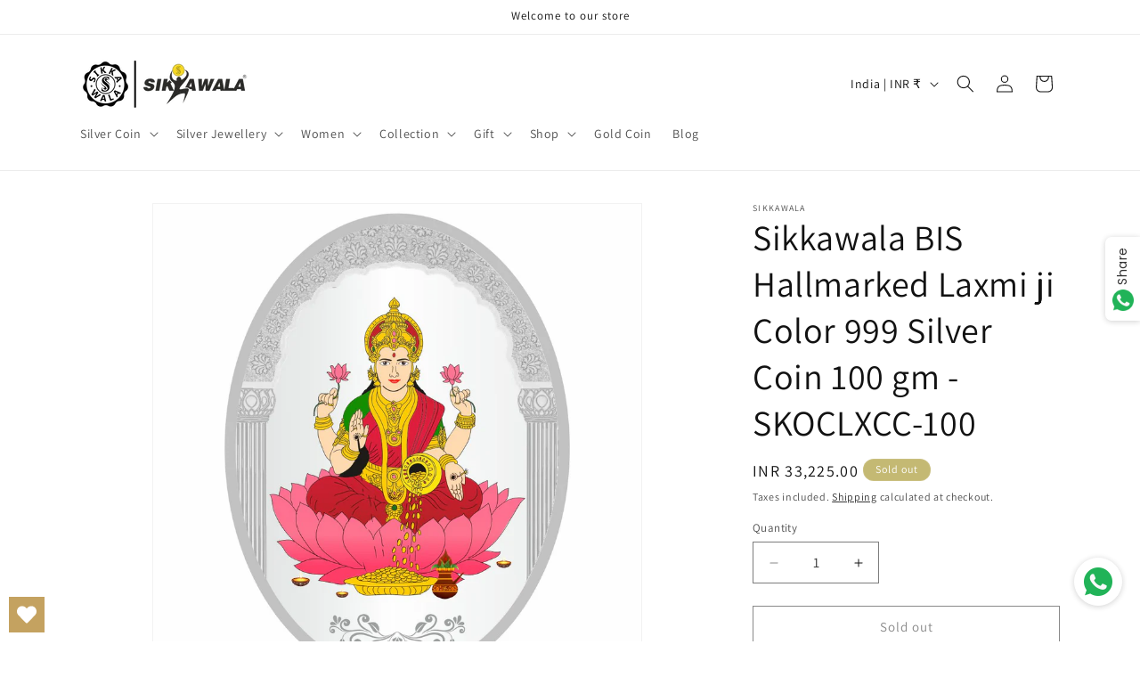

--- FILE ---
content_type: text/html; charset=utf-8
request_url: https://sikkawala.com/products/sikkawala-laxmi-ji-color-999-silver-coin-100-gm-skoclxcc-100
body_size: 51539
content:
<!doctype html>
<html class="js" lang="en">
  <head>
    <meta charset="utf-8">
    <meta http-equiv="X-UA-Compatible" content="IE=edge">
    <meta name="viewport" content="width=device-width,initial-scale=1">
    <meta name="theme-color" content="">
    <link rel="canonical" href="https://sikkawala.com/products/sikkawala-laxmi-ji-color-999-silver-coin-100-gm-skoclxcc-100"><link rel="preconnect" href="https://fonts.shopifycdn.com" crossorigin><title>
      Sikkawala BIS Hallmarked Laxmi ji Color 999 Silver Coin 100 gm - SKOCL
 &ndash; sikkawala.com</title>

    
      <meta name="description" content="Catagory - Coin Weight - 10 gm Purity - 999 Silver Finish - Silver Feature - Tirupati balaji Color Collection - Religious Coin Occasion - Celebration,Puja,Gifting,Corporate MATERIAL STAMP: Exquisite Designed coins comes with 999 Fine Silver purity stamp By Sikkawala, a delicately crafted exclusive product for you and t">
    

    

<meta property="og:site_name" content="sikkawala.com">
<meta property="og:url" content="https://sikkawala.com/products/sikkawala-laxmi-ji-color-999-silver-coin-100-gm-skoclxcc-100">
<meta property="og:title" content="Sikkawala BIS Hallmarked Laxmi ji Color 999 Silver Coin 100 gm - SKOCL">
<meta property="og:type" content="product">
<meta property="og:description" content="Catagory - Coin Weight - 10 gm Purity - 999 Silver Finish - Silver Feature - Tirupati balaji Color Collection - Religious Coin Occasion - Celebration,Puja,Gifting,Corporate MATERIAL STAMP: Exquisite Designed coins comes with 999 Fine Silver purity stamp By Sikkawala, a delicately crafted exclusive product for you and t"><meta property="og:image" content="http://sikkawala.com/cdn/shop/products/5_33385740-8df7-4f5b-8dc4-793b01b0144a.jpg?v=1756799670">
  <meta property="og:image:secure_url" content="https://sikkawala.com/cdn/shop/products/5_33385740-8df7-4f5b-8dc4-793b01b0144a.jpg?v=1756799670">
  <meta property="og:image:width" content="1100">
  <meta property="og:image:height" content="1100"><meta property="og:price:amount" content="33,225.00">
  <meta property="og:price:currency" content="INR"><meta name="twitter:site" content="@https://x.com/i/flow/login?redirect_after_login=%2FsikkawalaIndia"><meta name="twitter:card" content="summary_large_image">
<meta name="twitter:title" content="Sikkawala BIS Hallmarked Laxmi ji Color 999 Silver Coin 100 gm - SKOCL">
<meta name="twitter:description" content="Catagory - Coin Weight - 10 gm Purity - 999 Silver Finish - Silver Feature - Tirupati balaji Color Collection - Religious Coin Occasion - Celebration,Puja,Gifting,Corporate MATERIAL STAMP: Exquisite Designed coins comes with 999 Fine Silver purity stamp By Sikkawala, a delicately crafted exclusive product for you and t">


    <script src="//sikkawala.com/cdn/shop/t/32/assets/constants.js?v=132983761750457495441738299929" defer="defer"></script>
    <script src="//sikkawala.com/cdn/shop/t/32/assets/pubsub.js?v=158357773527763999511738299930" defer="defer"></script>
    <script src="//sikkawala.com/cdn/shop/t/32/assets/global.js?v=152862011079830610291738299929" defer="defer"></script>
    <script src="//sikkawala.com/cdn/shop/t/32/assets/details-disclosure.js?v=13653116266235556501738299929" defer="defer"></script>
    <script src="//sikkawala.com/cdn/shop/t/32/assets/details-modal.js?v=25581673532751508451738299929" defer="defer"></script>
    <script src="//sikkawala.com/cdn/shop/t/32/assets/search-form.js?v=133129549252120666541738299930" defer="defer"></script><script src="//sikkawala.com/cdn/shop/t/32/assets/animations.js?v=88693664871331136111738299928" defer="defer"></script><script>window.performance && window.performance.mark && window.performance.mark('shopify.content_for_header.start');</script><meta name="google-site-verification" content="r2WdTdlw-0MMNEo2Zz48wgVePJk85kUO2HCsdLAe5lk">
<meta id="shopify-digital-wallet" name="shopify-digital-wallet" content="/53853552832/digital_wallets/dialog">
<link rel="alternate" hreflang="x-default" href="https://sikkawala.com/products/sikkawala-laxmi-ji-color-999-silver-coin-100-gm-skoclxcc-100">
<link rel="alternate" hreflang="en" href="https://sikkawala.com/products/sikkawala-laxmi-ji-color-999-silver-coin-100-gm-skoclxcc-100">
<link rel="alternate" hreflang="en-AU" href="https://sikkawala.com/en-au/products/sikkawala-laxmi-ji-color-999-silver-coin-100-gm-skoclxcc-100">
<link rel="alternate" type="application/json+oembed" href="https://sikkawala.com/products/sikkawala-laxmi-ji-color-999-silver-coin-100-gm-skoclxcc-100.oembed">
<script async="async" src="/checkouts/internal/preloads.js?locale=en-IN"></script>
<script id="shopify-features" type="application/json">{"accessToken":"b9c0f8e44e52b87affd0cd9ff507dbb2","betas":["rich-media-storefront-analytics"],"domain":"sikkawala.com","predictiveSearch":true,"shopId":53853552832,"locale":"en"}</script>
<script>var Shopify = Shopify || {};
Shopify.shop = "shopsikkawala-com.myshopify.com";
Shopify.locale = "en";
Shopify.currency = {"active":"INR","rate":"1.0"};
Shopify.country = "IN";
Shopify.theme = {"name":"Dawn","id":141167165632,"schema_name":"Dawn","schema_version":"15.2.0","theme_store_id":887,"role":"main"};
Shopify.theme.handle = "null";
Shopify.theme.style = {"id":null,"handle":null};
Shopify.cdnHost = "sikkawala.com/cdn";
Shopify.routes = Shopify.routes || {};
Shopify.routes.root = "/";</script>
<script type="module">!function(o){(o.Shopify=o.Shopify||{}).modules=!0}(window);</script>
<script>!function(o){function n(){var o=[];function n(){o.push(Array.prototype.slice.apply(arguments))}return n.q=o,n}var t=o.Shopify=o.Shopify||{};t.loadFeatures=n(),t.autoloadFeatures=n()}(window);</script>
<script id="shop-js-analytics" type="application/json">{"pageType":"product"}</script>
<script defer="defer" async type="module" src="//sikkawala.com/cdn/shopifycloud/shop-js/modules/v2/client.init-shop-cart-sync_BT-GjEfc.en.esm.js"></script>
<script defer="defer" async type="module" src="//sikkawala.com/cdn/shopifycloud/shop-js/modules/v2/chunk.common_D58fp_Oc.esm.js"></script>
<script defer="defer" async type="module" src="//sikkawala.com/cdn/shopifycloud/shop-js/modules/v2/chunk.modal_xMitdFEc.esm.js"></script>
<script type="module">
  await import("//sikkawala.com/cdn/shopifycloud/shop-js/modules/v2/client.init-shop-cart-sync_BT-GjEfc.en.esm.js");
await import("//sikkawala.com/cdn/shopifycloud/shop-js/modules/v2/chunk.common_D58fp_Oc.esm.js");
await import("//sikkawala.com/cdn/shopifycloud/shop-js/modules/v2/chunk.modal_xMitdFEc.esm.js");

  window.Shopify.SignInWithShop?.initShopCartSync?.({"fedCMEnabled":true,"windoidEnabled":true});

</script>
<script>(function() {
  var isLoaded = false;
  function asyncLoad() {
    if (isLoaded) return;
    isLoaded = true;
    var urls = ["https:\/\/wishlisthero-assets.revampco.com\/store-front\/bundle2.js?shop=shopsikkawala-com.myshopify.com","https:\/\/sdks.automizely.com\/conversions\/v1\/conversions.js?app_connection_id=ffd5cf45c26e4f84a79cb61948517897\u0026mapped_org_id=8c693a95c48ba6bb44e0cfbe0481fce4_v1\u0026shop=shopsikkawala-com.myshopify.com","https:\/\/whatschat.shopiapps.in\/script\/sp-whatsapp-app.js?version=1.0\u0026shop=shopsikkawala-com.myshopify.com"];
    for (var i = 0; i < urls.length; i++) {
      var s = document.createElement('script');
      s.type = 'text/javascript';
      s.async = true;
      s.src = urls[i];
      var x = document.getElementsByTagName('script')[0];
      x.parentNode.insertBefore(s, x);
    }
  };
  if(window.attachEvent) {
    window.attachEvent('onload', asyncLoad);
  } else {
    window.addEventListener('load', asyncLoad, false);
  }
})();</script>
<script id="__st">var __st={"a":53853552832,"offset":19800,"reqid":"c9d49ccd-33bd-41ed-90aa-309e5e315b0b-1769407263","pageurl":"sikkawala.com\/products\/sikkawala-laxmi-ji-color-999-silver-coin-100-gm-skoclxcc-100","u":"b4d466655601","p":"product","rtyp":"product","rid":7352600527040};</script>
<script>window.ShopifyPaypalV4VisibilityTracking = true;</script>
<script id="captcha-bootstrap">!function(){'use strict';const t='contact',e='account',n='new_comment',o=[[t,t],['blogs',n],['comments',n],[t,'customer']],c=[[e,'customer_login'],[e,'guest_login'],[e,'recover_customer_password'],[e,'create_customer']],r=t=>t.map((([t,e])=>`form[action*='/${t}']:not([data-nocaptcha='true']) input[name='form_type'][value='${e}']`)).join(','),a=t=>()=>t?[...document.querySelectorAll(t)].map((t=>t.form)):[];function s(){const t=[...o],e=r(t);return a(e)}const i='password',u='form_key',d=['recaptcha-v3-token','g-recaptcha-response','h-captcha-response',i],f=()=>{try{return window.sessionStorage}catch{return}},m='__shopify_v',_=t=>t.elements[u];function p(t,e,n=!1){try{const o=window.sessionStorage,c=JSON.parse(o.getItem(e)),{data:r}=function(t){const{data:e,action:n}=t;return t[m]||n?{data:e,action:n}:{data:t,action:n}}(c);for(const[e,n]of Object.entries(r))t.elements[e]&&(t.elements[e].value=n);n&&o.removeItem(e)}catch(o){console.error('form repopulation failed',{error:o})}}const l='form_type',E='cptcha';function T(t){t.dataset[E]=!0}const w=window,h=w.document,L='Shopify',v='ce_forms',y='captcha';let A=!1;((t,e)=>{const n=(g='f06e6c50-85a8-45c8-87d0-21a2b65856fe',I='https://cdn.shopify.com/shopifycloud/storefront-forms-hcaptcha/ce_storefront_forms_captcha_hcaptcha.v1.5.2.iife.js',D={infoText:'Protected by hCaptcha',privacyText:'Privacy',termsText:'Terms'},(t,e,n)=>{const o=w[L][v],c=o.bindForm;if(c)return c(t,g,e,D).then(n);var r;o.q.push([[t,g,e,D],n]),r=I,A||(h.body.append(Object.assign(h.createElement('script'),{id:'captcha-provider',async:!0,src:r})),A=!0)});var g,I,D;w[L]=w[L]||{},w[L][v]=w[L][v]||{},w[L][v].q=[],w[L][y]=w[L][y]||{},w[L][y].protect=function(t,e){n(t,void 0,e),T(t)},Object.freeze(w[L][y]),function(t,e,n,w,h,L){const[v,y,A,g]=function(t,e,n){const i=e?o:[],u=t?c:[],d=[...i,...u],f=r(d),m=r(i),_=r(d.filter((([t,e])=>n.includes(e))));return[a(f),a(m),a(_),s()]}(w,h,L),I=t=>{const e=t.target;return e instanceof HTMLFormElement?e:e&&e.form},D=t=>v().includes(t);t.addEventListener('submit',(t=>{const e=I(t);if(!e)return;const n=D(e)&&!e.dataset.hcaptchaBound&&!e.dataset.recaptchaBound,o=_(e),c=g().includes(e)&&(!o||!o.value);(n||c)&&t.preventDefault(),c&&!n&&(function(t){try{if(!f())return;!function(t){const e=f();if(!e)return;const n=_(t);if(!n)return;const o=n.value;o&&e.removeItem(o)}(t);const e=Array.from(Array(32),(()=>Math.random().toString(36)[2])).join('');!function(t,e){_(t)||t.append(Object.assign(document.createElement('input'),{type:'hidden',name:u})),t.elements[u].value=e}(t,e),function(t,e){const n=f();if(!n)return;const o=[...t.querySelectorAll(`input[type='${i}']`)].map((({name:t})=>t)),c=[...d,...o],r={};for(const[a,s]of new FormData(t).entries())c.includes(a)||(r[a]=s);n.setItem(e,JSON.stringify({[m]:1,action:t.action,data:r}))}(t,e)}catch(e){console.error('failed to persist form',e)}}(e),e.submit())}));const S=(t,e)=>{t&&!t.dataset[E]&&(n(t,e.some((e=>e===t))),T(t))};for(const o of['focusin','change'])t.addEventListener(o,(t=>{const e=I(t);D(e)&&S(e,y())}));const B=e.get('form_key'),M=e.get(l),P=B&&M;t.addEventListener('DOMContentLoaded',(()=>{const t=y();if(P)for(const e of t)e.elements[l].value===M&&p(e,B);[...new Set([...A(),...v().filter((t=>'true'===t.dataset.shopifyCaptcha))])].forEach((e=>S(e,t)))}))}(h,new URLSearchParams(w.location.search),n,t,e,['guest_login'])})(!0,!0)}();</script>
<script integrity="sha256-4kQ18oKyAcykRKYeNunJcIwy7WH5gtpwJnB7kiuLZ1E=" data-source-attribution="shopify.loadfeatures" defer="defer" src="//sikkawala.com/cdn/shopifycloud/storefront/assets/storefront/load_feature-a0a9edcb.js" crossorigin="anonymous"></script>
<script data-source-attribution="shopify.dynamic_checkout.dynamic.init">var Shopify=Shopify||{};Shopify.PaymentButton=Shopify.PaymentButton||{isStorefrontPortableWallets:!0,init:function(){window.Shopify.PaymentButton.init=function(){};var t=document.createElement("script");t.src="https://sikkawala.com/cdn/shopifycloud/portable-wallets/latest/portable-wallets.en.js",t.type="module",document.head.appendChild(t)}};
</script>
<script data-source-attribution="shopify.dynamic_checkout.buyer_consent">
  function portableWalletsHideBuyerConsent(e){var t=document.getElementById("shopify-buyer-consent"),n=document.getElementById("shopify-subscription-policy-button");t&&n&&(t.classList.add("hidden"),t.setAttribute("aria-hidden","true"),n.removeEventListener("click",e))}function portableWalletsShowBuyerConsent(e){var t=document.getElementById("shopify-buyer-consent"),n=document.getElementById("shopify-subscription-policy-button");t&&n&&(t.classList.remove("hidden"),t.removeAttribute("aria-hidden"),n.addEventListener("click",e))}window.Shopify?.PaymentButton&&(window.Shopify.PaymentButton.hideBuyerConsent=portableWalletsHideBuyerConsent,window.Shopify.PaymentButton.showBuyerConsent=portableWalletsShowBuyerConsent);
</script>
<script>
  function portableWalletsCleanup(e){e&&e.src&&console.error("Failed to load portable wallets script "+e.src);var t=document.querySelectorAll("shopify-accelerated-checkout .shopify-payment-button__skeleton, shopify-accelerated-checkout-cart .wallet-cart-button__skeleton"),e=document.getElementById("shopify-buyer-consent");for(let e=0;e<t.length;e++)t[e].remove();e&&e.remove()}function portableWalletsNotLoadedAsModule(e){e instanceof ErrorEvent&&"string"==typeof e.message&&e.message.includes("import.meta")&&"string"==typeof e.filename&&e.filename.includes("portable-wallets")&&(window.removeEventListener("error",portableWalletsNotLoadedAsModule),window.Shopify.PaymentButton.failedToLoad=e,"loading"===document.readyState?document.addEventListener("DOMContentLoaded",window.Shopify.PaymentButton.init):window.Shopify.PaymentButton.init())}window.addEventListener("error",portableWalletsNotLoadedAsModule);
</script>

<script type="module" src="https://sikkawala.com/cdn/shopifycloud/portable-wallets/latest/portable-wallets.en.js" onError="portableWalletsCleanup(this)" crossorigin="anonymous"></script>
<script nomodule>
  document.addEventListener("DOMContentLoaded", portableWalletsCleanup);
</script>

<link id="shopify-accelerated-checkout-styles" rel="stylesheet" media="screen" href="https://sikkawala.com/cdn/shopifycloud/portable-wallets/latest/accelerated-checkout-backwards-compat.css" crossorigin="anonymous">
<style id="shopify-accelerated-checkout-cart">
        #shopify-buyer-consent {
  margin-top: 1em;
  display: inline-block;
  width: 100%;
}

#shopify-buyer-consent.hidden {
  display: none;
}

#shopify-subscription-policy-button {
  background: none;
  border: none;
  padding: 0;
  text-decoration: underline;
  font-size: inherit;
  cursor: pointer;
}

#shopify-subscription-policy-button::before {
  box-shadow: none;
}

      </style>
<script id="sections-script" data-sections="header" defer="defer" src="//sikkawala.com/cdn/shop/t/32/compiled_assets/scripts.js?v=6060"></script>
<script>window.performance && window.performance.mark && window.performance.mark('shopify.content_for_header.end');</script>


    <style data-shopify>
      @font-face {
  font-family: Assistant;
  font-weight: 400;
  font-style: normal;
  font-display: swap;
  src: url("//sikkawala.com/cdn/fonts/assistant/assistant_n4.9120912a469cad1cc292572851508ca49d12e768.woff2") format("woff2"),
       url("//sikkawala.com/cdn/fonts/assistant/assistant_n4.6e9875ce64e0fefcd3f4446b7ec9036b3ddd2985.woff") format("woff");
}

      @font-face {
  font-family: Assistant;
  font-weight: 700;
  font-style: normal;
  font-display: swap;
  src: url("//sikkawala.com/cdn/fonts/assistant/assistant_n7.bf44452348ec8b8efa3aa3068825305886b1c83c.woff2") format("woff2"),
       url("//sikkawala.com/cdn/fonts/assistant/assistant_n7.0c887fee83f6b3bda822f1150b912c72da0f7b64.woff") format("woff");
}

      
      
      @font-face {
  font-family: Assistant;
  font-weight: 400;
  font-style: normal;
  font-display: swap;
  src: url("//sikkawala.com/cdn/fonts/assistant/assistant_n4.9120912a469cad1cc292572851508ca49d12e768.woff2") format("woff2"),
       url("//sikkawala.com/cdn/fonts/assistant/assistant_n4.6e9875ce64e0fefcd3f4446b7ec9036b3ddd2985.woff") format("woff");
}


      
        :root,
        .color-scheme-1 {
          --color-background: 255,255,255;
        
          --gradient-background: #ffffff;
        

        

        --color-foreground: 18,18,18;
        --color-background-contrast: 191,191,191;
        --color-shadow: 18,18,18;
        --color-button: 18,18,18;
        --color-button-text: 255,255,255;
        --color-secondary-button: 255,255,255;
        --color-secondary-button-text: 18,18,18;
        --color-link: 18,18,18;
        --color-badge-foreground: 18,18,18;
        --color-badge-background: 255,255,255;
        --color-badge-border: 18,18,18;
        --payment-terms-background-color: rgb(255 255 255);
      }
      
        
        .color-scheme-2 {
          --color-background: 243,243,243;
        
          --gradient-background: #f3f3f3;
        

        

        --color-foreground: 18,18,18;
        --color-background-contrast: 179,179,179;
        --color-shadow: 18,18,18;
        --color-button: 18,18,18;
        --color-button-text: 243,243,243;
        --color-secondary-button: 243,243,243;
        --color-secondary-button-text: 18,18,18;
        --color-link: 18,18,18;
        --color-badge-foreground: 18,18,18;
        --color-badge-background: 243,243,243;
        --color-badge-border: 18,18,18;
        --payment-terms-background-color: rgb(243 243 243);
      }
      
        
        .color-scheme-3 {
          --color-background: 196,185,115;
        
          --gradient-background: #c4b973;
        

        

        --color-foreground: 255,255,255;
        --color-background-contrast: 129,119,54;
        --color-shadow: 196,185,115;
        --color-button: 255,255,255;
        --color-button-text: 196,185,115;
        --color-secondary-button: 196,185,115;
        --color-secondary-button-text: 255,255,255;
        --color-link: 255,255,255;
        --color-badge-foreground: 255,255,255;
        --color-badge-background: 196,185,115;
        --color-badge-border: 255,255,255;
        --payment-terms-background-color: rgb(196 185 115);
      }
      
        
        .color-scheme-4 {
          --color-background: 18,18,18;
        
          --gradient-background: #121212;
        

        

        --color-foreground: 255,255,255;
        --color-background-contrast: 146,146,146;
        --color-shadow: 18,18,18;
        --color-button: 255,255,255;
        --color-button-text: 18,18,18;
        --color-secondary-button: 18,18,18;
        --color-secondary-button-text: 255,255,255;
        --color-link: 255,255,255;
        --color-badge-foreground: 255,255,255;
        --color-badge-background: 18,18,18;
        --color-badge-border: 255,255,255;
        --payment-terms-background-color: rgb(18 18 18);
      }
      
        
        .color-scheme-5 {
          --color-background: 51,79,180;
        
          --gradient-background: #334fb4;
        

        

        --color-foreground: 255,255,255;
        --color-background-contrast: 23,35,81;
        --color-shadow: 18,18,18;
        --color-button: 255,255,255;
        --color-button-text: 51,79,180;
        --color-secondary-button: 51,79,180;
        --color-secondary-button-text: 255,255,255;
        --color-link: 255,255,255;
        --color-badge-foreground: 255,255,255;
        --color-badge-background: 51,79,180;
        --color-badge-border: 255,255,255;
        --payment-terms-background-color: rgb(51 79 180);
      }
      

      body, .color-scheme-1, .color-scheme-2, .color-scheme-3, .color-scheme-4, .color-scheme-5 {
        color: rgba(var(--color-foreground), 0.75);
        background-color: rgb(var(--color-background));
      }

      :root {
        --font-body-family: Assistant, sans-serif;
        --font-body-style: normal;
        --font-body-weight: 400;
        --font-body-weight-bold: 700;

        --font-heading-family: Assistant, sans-serif;
        --font-heading-style: normal;
        --font-heading-weight: 400;

        --font-body-scale: 1.0;
        --font-heading-scale: 1.0;

        --media-padding: px;
        --media-border-opacity: 0.05;
        --media-border-width: 1px;
        --media-radius: 0px;
        --media-shadow-opacity: 0.0;
        --media-shadow-horizontal-offset: 0px;
        --media-shadow-vertical-offset: 4px;
        --media-shadow-blur-radius: 5px;
        --media-shadow-visible: 0;

        --page-width: 120rem;
        --page-width-margin: 0rem;

        --product-card-image-padding: 0.0rem;
        --product-card-corner-radius: 0.0rem;
        --product-card-text-alignment: left;
        --product-card-border-width: 0.0rem;
        --product-card-border-opacity: 0.1;
        --product-card-shadow-opacity: 0.0;
        --product-card-shadow-visible: 0;
        --product-card-shadow-horizontal-offset: 0.0rem;
        --product-card-shadow-vertical-offset: 0.4rem;
        --product-card-shadow-blur-radius: 0.5rem;

        --collection-card-image-padding: 0.0rem;
        --collection-card-corner-radius: 0.0rem;
        --collection-card-text-alignment: left;
        --collection-card-border-width: 0.0rem;
        --collection-card-border-opacity: 0.1;
        --collection-card-shadow-opacity: 0.0;
        --collection-card-shadow-visible: 0;
        --collection-card-shadow-horizontal-offset: 0.0rem;
        --collection-card-shadow-vertical-offset: 0.4rem;
        --collection-card-shadow-blur-radius: 0.5rem;

        --blog-card-image-padding: 0.0rem;
        --blog-card-corner-radius: 0.0rem;
        --blog-card-text-alignment: left;
        --blog-card-border-width: 0.0rem;
        --blog-card-border-opacity: 0.1;
        --blog-card-shadow-opacity: 0.0;
        --blog-card-shadow-visible: 0;
        --blog-card-shadow-horizontal-offset: 0.0rem;
        --blog-card-shadow-vertical-offset: 0.4rem;
        --blog-card-shadow-blur-radius: 0.5rem;

        --badge-corner-radius: 4.0rem;

        --popup-border-width: 1px;
        --popup-border-opacity: 0.1;
        --popup-corner-radius: 0px;
        --popup-shadow-opacity: 0.05;
        --popup-shadow-horizontal-offset: 0px;
        --popup-shadow-vertical-offset: 4px;
        --popup-shadow-blur-radius: 5px;

        --drawer-border-width: 1px;
        --drawer-border-opacity: 0.1;
        --drawer-shadow-opacity: 0.0;
        --drawer-shadow-horizontal-offset: 0px;
        --drawer-shadow-vertical-offset: 4px;
        --drawer-shadow-blur-radius: 5px;

        --spacing-sections-desktop: 0px;
        --spacing-sections-mobile: 0px;

        --grid-desktop-vertical-spacing: 8px;
        --grid-desktop-horizontal-spacing: 8px;
        --grid-mobile-vertical-spacing: 4px;
        --grid-mobile-horizontal-spacing: 4px;

        --text-boxes-border-opacity: 0.1;
        --text-boxes-border-width: 0px;
        --text-boxes-radius: 0px;
        --text-boxes-shadow-opacity: 0.0;
        --text-boxes-shadow-visible: 0;
        --text-boxes-shadow-horizontal-offset: 0px;
        --text-boxes-shadow-vertical-offset: 4px;
        --text-boxes-shadow-blur-radius: 5px;

        --buttons-radius: 0px;
        --buttons-radius-outset: 0px;
        --buttons-border-width: 1px;
        --buttons-border-opacity: 1.0;
        --buttons-shadow-opacity: 0.0;
        --buttons-shadow-visible: 0;
        --buttons-shadow-horizontal-offset: 0px;
        --buttons-shadow-vertical-offset: 4px;
        --buttons-shadow-blur-radius: 5px;
        --buttons-border-offset: 0px;

        --inputs-radius: 0px;
        --inputs-border-width: 1px;
        --inputs-border-opacity: 0.55;
        --inputs-shadow-opacity: 0.0;
        --inputs-shadow-horizontal-offset: 0px;
        --inputs-margin-offset: 0px;
        --inputs-shadow-vertical-offset: 4px;
        --inputs-shadow-blur-radius: 5px;
        --inputs-radius-outset: 0px;

        --variant-pills-radius: 40px;
        --variant-pills-border-width: 1px;
        --variant-pills-border-opacity: 0.55;
        --variant-pills-shadow-opacity: 0.0;
        --variant-pills-shadow-horizontal-offset: 0px;
        --variant-pills-shadow-vertical-offset: 4px;
        --variant-pills-shadow-blur-radius: 5px;
      }

      *,
      *::before,
      *::after {
        box-sizing: inherit;
      }

      html {
        box-sizing: border-box;
        font-size: calc(var(--font-body-scale) * 62.5%);
        height: 100%;
      }

      body {
        display: grid;
        grid-template-rows: auto auto 1fr auto;
        grid-template-columns: 100%;
        min-height: 100%;
        margin: 0;
        font-size: 1.5rem;
        letter-spacing: 0.06rem;
        line-height: calc(1 + 0.8 / var(--font-body-scale));
        font-family: var(--font-body-family);
        font-style: var(--font-body-style);
        font-weight: var(--font-body-weight);
      }

      @media screen and (min-width: 750px) {
        body {
          font-size: 1.6rem;
        }
      }
    </style>

    <link href="//sikkawala.com/cdn/shop/t/32/assets/base.css?v=159841507637079171801738299928" rel="stylesheet" type="text/css" media="all" />
    <link rel="stylesheet" href="//sikkawala.com/cdn/shop/t/32/assets/component-cart-items.css?v=123238115697927560811738299928" media="print" onload="this.media='all'">
      <link rel="preload" as="font" href="//sikkawala.com/cdn/fonts/assistant/assistant_n4.9120912a469cad1cc292572851508ca49d12e768.woff2" type="font/woff2" crossorigin>
      

      <link rel="preload" as="font" href="//sikkawala.com/cdn/fonts/assistant/assistant_n4.9120912a469cad1cc292572851508ca49d12e768.woff2" type="font/woff2" crossorigin>
      
<link href="//sikkawala.com/cdn/shop/t/32/assets/component-localization-form.css?v=170315343355214948141738299928" rel="stylesheet" type="text/css" media="all" />
      <script src="//sikkawala.com/cdn/shop/t/32/assets/localization-form.js?v=144176611646395275351738299930" defer="defer"></script><link
        rel="stylesheet"
        href="//sikkawala.com/cdn/shop/t/32/assets/component-predictive-search.css?v=118923337488134913561738299929"
        media="print"
        onload="this.media='all'"
      ><script>
      if (Shopify.designMode) {
        document.documentElement.classList.add('shopify-design-mode');
      }
    </script>
  <!-- BEGIN app block: shopify://apps/wishlist-hero/blocks/customize-style-block/a9a5079b-59e8-47cb-b659-ecf1c60b9b72 -->
<script>
  try {
    window.WishListHero_setting_theme_override = {
      
      
      
      
      
      
        HeaderFontSize : "30",
      
      
        ProductNameFontSize : "18",
      
      
        PriceFontSize : "16",
      
      t_o_f: true,
      theme_overriden_flag: true
    };
    if (typeof(window.WishListHero_setting) != "undefined" && window.WishListHero_setting) {
      window.WishListHero_setting = {
        ...window.WishListHero_setting,
        ...window.WishListHero_setting_theme_override
      };
    }
  } catch (e) {
    console.error('Error loading config', e);
  }
</script><!-- END app block --><!-- BEGIN app block: shopify://apps/wishlist-hero/blocks/app-embed/a9a5079b-59e8-47cb-b659-ecf1c60b9b72 -->


  <script type="application/json" id="WH-ProductJson-product-template">
    {"id":7352600527040,"title":"Sikkawala BIS Hallmarked Laxmi ji Color 999 Silver Coin 100 gm - SKOCLXCC-100","handle":"sikkawala-laxmi-ji-color-999-silver-coin-100-gm-skoclxcc-100","description":"\u003cli\u003eCatagory      -     Coin\u003c\/li\u003e\n\u003cli\u003eWeight      -     10 gm \u003c\/li\u003e\n\u003cli\u003ePurity      -     999 Silver \u003c\/li\u003e\n\u003cli\u003eFinish      -     Silver\u003c\/li\u003e\n\u003cli\u003eFeature      -     Tirupati balaji Color\u003c\/li\u003e\n\u003cli\u003eCollection      -     Religious Coin\u003c\/li\u003e\n\u003cli\u003eOccasion      -     Celebration,Puja,Gifting,Corporate\u003c\/li\u003e\n\u003cul\u003e\n\n\u003cli\u003eMATERIAL STAMP: Exquisite Designed coins comes with 999 Fine Silver purity stamp By Sikkawala, a delicately crafted exclusive product for you and traditional gift for your loved ones.\u003c\/li\u003e\n\u003cli\u003eQUALITY: Made of 999 Silver purity, This Silver Coin is Minted to Perfection using advanced Indian technology and It comes in fully-guaranteed tamper proof packs and Product is quality tested for its fineness.\u003c\/li\u003e\n\u003cli\u003eCERTIFICATION: This coin comes with a Authenticity Certificate Guarantees purity of 999 Silver. Sikkawala provide 100% buy back at the existing rate of Gold\/Silver at deduction of GST and making charges; In all cases, the current market value will be determined by Sikkawala, Exchange and Buyback may be available offline\u003c\/li\u003e\n\u003cli\u003eCOIN CARE AND PACKING : To avoid any tarnish of the coin, it is advisable not to take out the coin , with beautiful paper box providing a luxurious and Exclusive experience. \u003c\/li\u003e\n\u003cli\u003eA PERFECT GIFT:  Our gold and silver product range is perfect for personal investing, or for collecting or gifting for any occasion, whether festivals, religious observances, marriages, anniversaries or birthdays.\u003c\/li\u003e\n\u003cli\u003e\n\u003c\/li\u003e\n\u003c\/ul\u003e","published_at":"2022-09-21T12:56:29+05:30","created_at":"2022-09-21T12:56:29+05:30","vendor":"Sikkawala","type":"Silver Coin New","tags":["COIN SHAPE_Oval","COLLECTION_Religious Coin","COLOR_Silver","FEATURE_Laxmi ji Color","OCCASSION_Celebration","OCCASSION_Corporate","OCCASSION_Gifting","OCCASSION_Puja","PRICE_INR 5000+","WEIGHT_100 gm"],"price":3322500,"price_min":3322500,"price_max":3322500,"available":false,"price_varies":false,"compare_at_price":3322500,"compare_at_price_min":3322500,"compare_at_price_max":3322500,"compare_at_price_varies":false,"variants":[{"id":43168144556224,"title":"Default Title","option1":"Default Title","option2":null,"option3":null,"sku":"SKOCLXCC-100","requires_shipping":true,"taxable":true,"featured_image":null,"available":false,"name":"Sikkawala BIS Hallmarked Laxmi ji Color 999 Silver Coin 100 gm - SKOCLXCC-100","public_title":null,"options":["Default Title"],"price":3322500,"weight":300,"compare_at_price":3322500,"inventory_management":"shopify","barcode":null,"requires_selling_plan":false,"selling_plan_allocations":[]}],"images":["\/\/sikkawala.com\/cdn\/shop\/products\/5_33385740-8df7-4f5b-8dc4-793b01b0144a.jpg?v=1756799670"],"featured_image":"\/\/sikkawala.com\/cdn\/shop\/products\/5_33385740-8df7-4f5b-8dc4-793b01b0144a.jpg?v=1756799670","options":["Title"],"media":[{"alt":null,"id":27423149555904,"position":1,"preview_image":{"aspect_ratio":1.0,"height":1100,"width":1100,"src":"\/\/sikkawala.com\/cdn\/shop\/products\/5_33385740-8df7-4f5b-8dc4-793b01b0144a.jpg?v=1756799670"},"aspect_ratio":1.0,"height":1100,"media_type":"image","src":"\/\/sikkawala.com\/cdn\/shop\/products\/5_33385740-8df7-4f5b-8dc4-793b01b0144a.jpg?v=1756799670","width":1100}],"requires_selling_plan":false,"selling_plan_groups":[],"content":"\u003cli\u003eCatagory      -     Coin\u003c\/li\u003e\n\u003cli\u003eWeight      -     10 gm \u003c\/li\u003e\n\u003cli\u003ePurity      -     999 Silver \u003c\/li\u003e\n\u003cli\u003eFinish      -     Silver\u003c\/li\u003e\n\u003cli\u003eFeature      -     Tirupati balaji Color\u003c\/li\u003e\n\u003cli\u003eCollection      -     Religious Coin\u003c\/li\u003e\n\u003cli\u003eOccasion      -     Celebration,Puja,Gifting,Corporate\u003c\/li\u003e\n\u003cul\u003e\n\n\u003cli\u003eMATERIAL STAMP: Exquisite Designed coins comes with 999 Fine Silver purity stamp By Sikkawala, a delicately crafted exclusive product for you and traditional gift for your loved ones.\u003c\/li\u003e\n\u003cli\u003eQUALITY: Made of 999 Silver purity, This Silver Coin is Minted to Perfection using advanced Indian technology and It comes in fully-guaranteed tamper proof packs and Product is quality tested for its fineness.\u003c\/li\u003e\n\u003cli\u003eCERTIFICATION: This coin comes with a Authenticity Certificate Guarantees purity of 999 Silver. Sikkawala provide 100% buy back at the existing rate of Gold\/Silver at deduction of GST and making charges; In all cases, the current market value will be determined by Sikkawala, Exchange and Buyback may be available offline\u003c\/li\u003e\n\u003cli\u003eCOIN CARE AND PACKING : To avoid any tarnish of the coin, it is advisable not to take out the coin , with beautiful paper box providing a luxurious and Exclusive experience. \u003c\/li\u003e\n\u003cli\u003eA PERFECT GIFT:  Our gold and silver product range is perfect for personal investing, or for collecting or gifting for any occasion, whether festivals, religious observances, marriages, anniversaries or birthdays.\u003c\/li\u003e\n\u003cli\u003e\n\u003c\/li\u003e\n\u003c\/ul\u003e"}
  </script>

<script type="text/javascript">
  
    window.wishlisthero_buttonProdPageClasses = [];
  
  
    window.wishlisthero_cartDotClasses = [];
  
</script>
<!-- BEGIN app snippet: extraStyles -->

<style>
  .wishlisthero-floating {
    position: absolute;
    top: 5px;
    z-index: 21;
    border-radius: 100%;
    width: fit-content;
    right: 5px;
    left: auto;
    &.wlh-left-btn {
      left: 5px !important;
      right: auto !important;
    }
    &.wlh-right-btn {
      right: 5px !important;
      left: auto !important;
    }
    
  }
  @media(min-width:1300px) {
    .product-item__link.product-item__image--margins .wishlisthero-floating, {
      
        left: 50% !important;
        margin-left: -295px;
      
    }
  }
  .MuiTypography-h1,.MuiTypography-h2,.MuiTypography-h3,.MuiTypography-h4,.MuiTypography-h5,.MuiTypography-h6,.MuiButton-root,.MuiCardHeader-title a {
    font-family: ,  !important;
  }
</style>






<!-- END app snippet -->
<!-- BEGIN app snippet: renderAssets -->

  <link rel="preload" href="https://cdn.shopify.com/extensions/019badc7-12fe-783e-9dfe-907190f91114/wishlist-hero-81/assets/default.css" as="style" onload="this.onload=null;this.rel='stylesheet'">
  <noscript><link href="//cdn.shopify.com/extensions/019badc7-12fe-783e-9dfe-907190f91114/wishlist-hero-81/assets/default.css" rel="stylesheet" type="text/css" media="all" /></noscript>
  <script defer src="https://cdn.shopify.com/extensions/019badc7-12fe-783e-9dfe-907190f91114/wishlist-hero-81/assets/default.js"></script>
<!-- END app snippet -->


<script type="text/javascript">
  try{
  
    var scr_bdl_path = "https://cdn.shopify.com/extensions/019badc7-12fe-783e-9dfe-907190f91114/wishlist-hero-81/assets/bundle2.js";
    window._wh_asset_path = scr_bdl_path.substring(0,scr_bdl_path.lastIndexOf("/")) + "/";
  

  }catch(e){ console.log(e)}
  try{

  
    window.WishListHero_setting = {"ButtonColor":"rgb(196, 162, 96)","IconColor":"rgba(255, 255, 255, 1)","IconType":"Heart","ButtonTextBeforeAdding":"ADD TO WISHLIST","ButtonTextAfterAdding":"ADDED TO WISHLIST","AnimationAfterAddition":"None","ButtonTextAddToCart":"ADD TO CART","ButtonTextAddAllToCart":"ADD ALL TO CART","ButtonTextRemoveAllToCart":"REMOVE ALL FROM WISHLIST","AddedProductNotificationText":"Product added to wishlist successfully","AddedProductToCartNotificationText":"Product added to cart successfully","ViewCartLinkText":"View Cart","SharePopup_TitleText":"Share My wishlist","SharePopup_shareBtnText":"Share","SharePopup_shareHederText":"Share on Social Networks","SharePopup_shareCopyText":"Or copy Wishlist link to share","SharePopup_shareCancelBtnText":"cancel","SharePopup_shareCopyBtnText":"copy","SendEMailPopup_BtnText":"send email","SendEMailPopup_FromText":"From Name","SendEMailPopup_ToText":"To email","SendEMailPopup_BodyText":"Body","SendEMailPopup_SendBtnText":"send","SendEMailPopup_TitleText":"Send My Wislist via Email","AddProductMessageText":"Are you sure you want to add all items to cart ?","RemoveProductMessageText":"Are you sure you want to remove this item from your wishlist ?","RemoveAllProductMessageText":"Are you sure you want to remove all items from your wishlist ?","RemovedProductNotificationText":"Product removed from wishlist successfully","AddAllOutOfStockProductNotificationText":"There seems to have been an issue adding items to cart, please try again later","RemovePopupOkText":"ok","RemovePopup_HeaderText":"ARE YOU SURE?","ViewWishlistText":"View wishlist","EmptyWishlistText":"there are no items in this wishlist","BuyNowButtonText":"Buy Now","BuyNowButtonColor":"rgb(144, 86, 162)","BuyNowTextButtonColor":"rgb(255, 255, 255)","Wishlist_Title":"My Wishlist","WishlistHeaderTitleAlignment":"Left","WishlistProductImageSize":"Normal","PriceColor":"rgb(0, 122, 206)","HeaderFontSize":"30","PriceFontSize":"18","ProductNameFontSize":"16","LaunchPointType":"floating_point","DisplayWishlistAs":"popup_window","DisplayButtonAs":"button_with_icon","PopupSize":"md","HideAddToCartButton":false,"NoRedirectAfterAddToCart":false,"DisableGuestCustomer":false,"LoginPopupContent":"Please login to save your wishlist across devices.","LoginPopupLoginBtnText":"Login","LoginPopupContentFontSize":"20","NotificationPopupPosition":"right","WishlistButtonTextColor":"rgba(255, 255, 255, 1)","EnableRemoveFromWishlistAfterAddButtonText":"REMOVE FROM WISHLIST","_id":"604c5f2297cbfb0413ed338c","EnableCollection":false,"EnableShare":true,"RemovePowerBy":false,"EnableFBPixel":false,"DisapleApp":false,"FloatPointPossition":"bottom_left","HeartStateToggle":true,"HeaderMenuItemsIndicator":true,"EnableRemoveFromWishlistAfterAdd":true,"CollectionViewAddedToWishlistIconBackgroundColor":"","CollectionViewAddedToWishlistIconColor":"","CollectionViewIconBackgroundColor":"","CollectionViewIconColor":"rgb(144, 86, 162)","CollectionViewIconPlacment":"Left","Shop":"shopsikkawala-com.myshopify.com","shop":"shopsikkawala-com.myshopify.com","Status":"Active","Plan":"FREE"};
    if(typeof(window.WishListHero_setting_theme_override) != "undefined"){
                                                                                window.WishListHero_setting = {
                                                                                    ...window.WishListHero_setting,
                                                                                    ...window.WishListHero_setting_theme_override
                                                                                };
                                                                            }
                                                                            // Done

  

  }catch(e){ console.error('Error loading config',e); }
</script>


  <script src="https://cdn.shopify.com/extensions/019badc7-12fe-783e-9dfe-907190f91114/wishlist-hero-81/assets/bundle2.js" defer></script>



<script type="text/javascript">
  if (!window.__wishlistHeroArriveScriptLoaded) {
    window.__wishlistHeroArriveScriptLoaded = true;
    function wh_loadScript(scriptUrl) {
      const script = document.createElement('script'); script.src = scriptUrl;
      document.body.appendChild(script);
      return new Promise((res, rej) => { script.onload = function () { res(); }; script.onerror = function () { rej(); } });
    }
  }
  document.addEventListener("DOMContentLoaded", () => {
      wh_loadScript('https://cdn.shopify.com/extensions/019badc7-12fe-783e-9dfe-907190f91114/wishlist-hero-81/assets/arrive.min.js').then(function () {
          document.arrive('.wishlist-hero-custom-button', function (wishlistButton) {
              var ev = new
                  CustomEvent('wishlist-hero-add-to-custom-element', { detail: wishlistButton }); document.dispatchEvent(ev);
          });
      });
  });
</script>


<!-- BEGIN app snippet: TransArray -->
<script>
  window.WLH_reload_translations = function() {
    let _wlh_res = {};
    if (window.WishListHero_setting && window.WishListHero_setting['ThrdParty_Trans_active']) {

      
        

        window.WishListHero_setting["ButtonTextBeforeAdding"] = "";
        _wlh_res["ButtonTextBeforeAdding"] = "";
        

        window.WishListHero_setting["ButtonTextAfterAdding"] = "";
        _wlh_res["ButtonTextAfterAdding"] = "";
        

        window.WishListHero_setting["ButtonTextAddToCart"] = "";
        _wlh_res["ButtonTextAddToCart"] = "";
        

        window.WishListHero_setting["ButtonTextOutOfStock"] = "";
        _wlh_res["ButtonTextOutOfStock"] = "";
        

        window.WishListHero_setting["ButtonTextAddAllToCart"] = "";
        _wlh_res["ButtonTextAddAllToCart"] = "";
        

        window.WishListHero_setting["ButtonTextRemoveAllToCart"] = "";
        _wlh_res["ButtonTextRemoveAllToCart"] = "";
        

        window.WishListHero_setting["AddedProductNotificationText"] = "";
        _wlh_res["AddedProductNotificationText"] = "";
        

        window.WishListHero_setting["AddedProductToCartNotificationText"] = "";
        _wlh_res["AddedProductToCartNotificationText"] = "";
        

        window.WishListHero_setting["ViewCartLinkText"] = "";
        _wlh_res["ViewCartLinkText"] = "";
        

        window.WishListHero_setting["SharePopup_TitleText"] = "";
        _wlh_res["SharePopup_TitleText"] = "";
        

        window.WishListHero_setting["SharePopup_shareBtnText"] = "";
        _wlh_res["SharePopup_shareBtnText"] = "";
        

        window.WishListHero_setting["SharePopup_shareHederText"] = "";
        _wlh_res["SharePopup_shareHederText"] = "";
        

        window.WishListHero_setting["SharePopup_shareCopyText"] = "";
        _wlh_res["SharePopup_shareCopyText"] = "";
        

        window.WishListHero_setting["SharePopup_shareCancelBtnText"] = "";
        _wlh_res["SharePopup_shareCancelBtnText"] = "";
        

        window.WishListHero_setting["SharePopup_shareCopyBtnText"] = "";
        _wlh_res["SharePopup_shareCopyBtnText"] = "";
        

        window.WishListHero_setting["SendEMailPopup_BtnText"] = "";
        _wlh_res["SendEMailPopup_BtnText"] = "";
        

        window.WishListHero_setting["SendEMailPopup_FromText"] = "";
        _wlh_res["SendEMailPopup_FromText"] = "";
        

        window.WishListHero_setting["SendEMailPopup_ToText"] = "";
        _wlh_res["SendEMailPopup_ToText"] = "";
        

        window.WishListHero_setting["SendEMailPopup_BodyText"] = "";
        _wlh_res["SendEMailPopup_BodyText"] = "";
        

        window.WishListHero_setting["SendEMailPopup_SendBtnText"] = "";
        _wlh_res["SendEMailPopup_SendBtnText"] = "";
        

        window.WishListHero_setting["SendEMailPopup_SendNotificationText"] = "";
        _wlh_res["SendEMailPopup_SendNotificationText"] = "";
        

        window.WishListHero_setting["SendEMailPopup_TitleText"] = "";
        _wlh_res["SendEMailPopup_TitleText"] = "";
        

        window.WishListHero_setting["AddProductMessageText"] = "";
        _wlh_res["AddProductMessageText"] = "";
        

        window.WishListHero_setting["RemoveProductMessageText"] = "";
        _wlh_res["RemoveProductMessageText"] = "";
        

        window.WishListHero_setting["RemoveAllProductMessageText"] = "";
        _wlh_res["RemoveAllProductMessageText"] = "";
        

        window.WishListHero_setting["RemovedProductNotificationText"] = "";
        _wlh_res["RemovedProductNotificationText"] = "";
        

        window.WishListHero_setting["AddAllOutOfStockProductNotificationText"] = "";
        _wlh_res["AddAllOutOfStockProductNotificationText"] = "";
        

        window.WishListHero_setting["RemovePopupOkText"] = "";
        _wlh_res["RemovePopupOkText"] = "";
        

        window.WishListHero_setting["RemovePopup_HeaderText"] = "";
        _wlh_res["RemovePopup_HeaderText"] = "";
        

        window.WishListHero_setting["ViewWishlistText"] = "";
        _wlh_res["ViewWishlistText"] = "";
        

        window.WishListHero_setting["EmptyWishlistText"] = "";
        _wlh_res["EmptyWishlistText"] = "";
        

        window.WishListHero_setting["BuyNowButtonText"] = "";
        _wlh_res["BuyNowButtonText"] = "";
        

        window.WishListHero_setting["Wishlist_Title"] = "";
        _wlh_res["Wishlist_Title"] = "";
        

        window.WishListHero_setting["LoginPopupContent"] = "";
        _wlh_res["LoginPopupContent"] = "";
        

        window.WishListHero_setting["LoginPopupLoginBtnText"] = "";
        _wlh_res["LoginPopupLoginBtnText"] = "";
        

        window.WishListHero_setting["EnableRemoveFromWishlistAfterAddButtonText"] = "";
        _wlh_res["EnableRemoveFromWishlistAfterAddButtonText"] = "";
        

        window.WishListHero_setting["LowStockEmailSubject"] = "";
        _wlh_res["LowStockEmailSubject"] = "";
        

        window.WishListHero_setting["OnSaleEmailSubject"] = "";
        _wlh_res["OnSaleEmailSubject"] = "";
        

        window.WishListHero_setting["SharePopup_shareCopiedText"] = "";
        _wlh_res["SharePopup_shareCopiedText"] = "";
    }
    return _wlh_res;
  }
  window.WLH_reload_translations();
</script><!-- END app snippet -->

<!-- END app block --><!-- BEGIN app block: shopify://apps/frequently-bought/blocks/app-embed-block/b1a8cbea-c844-4842-9529-7c62dbab1b1f --><script>
    window.codeblackbelt = window.codeblackbelt || {};
    window.codeblackbelt.shop = window.codeblackbelt.shop || 'shopsikkawala-com.myshopify.com';
    
        window.codeblackbelt.productId = 7352600527040;</script><script src="//cdn.codeblackbelt.com/widgets/frequently-bought-together/main.min.js?version=2026012611+0530" async></script>
 <!-- END app block --><!-- BEGIN app block: shopify://apps/judge-me-reviews/blocks/judgeme_core/61ccd3b1-a9f2-4160-9fe9-4fec8413e5d8 --><!-- Start of Judge.me Core -->






<link rel="dns-prefetch" href="https://cdnwidget.judge.me">
<link rel="dns-prefetch" href="https://cdn.judge.me">
<link rel="dns-prefetch" href="https://cdn1.judge.me">
<link rel="dns-prefetch" href="https://api.judge.me">

<script data-cfasync='false' class='jdgm-settings-script'>window.jdgmSettings={"pagination":5,"disable_web_reviews":false,"badge_no_review_text":"No reviews","badge_n_reviews_text":"{{ n }} review/reviews","badge_star_color":"#fbcd0a","hide_badge_preview_if_no_reviews":true,"badge_hide_text":true,"enforce_center_preview_badge":false,"widget_title":"Customer Reviews","widget_open_form_text":"Write a review","widget_close_form_text":"Cancel review","widget_refresh_page_text":"Refresh page","widget_summary_text":"Based on {{ number_of_reviews }} review/reviews","widget_no_review_text":"Be the first to write a review","widget_name_field_text":"Display name","widget_verified_name_field_text":"Verified Name (public)","widget_name_placeholder_text":"Display name","widget_required_field_error_text":"This field is required.","widget_email_field_text":"Email address","widget_verified_email_field_text":"Verified Email (private, can not be edited)","widget_email_placeholder_text":"Your email address","widget_email_field_error_text":"Please enter a valid email address.","widget_rating_field_text":"Rating","widget_review_title_field_text":"Review Title","widget_review_title_placeholder_text":"Give your review a title","widget_review_body_field_text":"Review content","widget_review_body_placeholder_text":"Start writing here...","widget_pictures_field_text":"Picture/Video (optional)","widget_submit_review_text":"Submit Review","widget_submit_verified_review_text":"Submit Verified Review","widget_submit_success_msg_with_auto_publish":"Thank you! Please refresh the page in a few moments to see your review. You can remove or edit your review by logging into \u003ca href='https://judge.me/login' target='_blank' rel='nofollow noopener'\u003eJudge.me\u003c/a\u003e","widget_submit_success_msg_no_auto_publish":"Thank you! Your review will be published as soon as it is approved by the shop admin. You can remove or edit your review by logging into \u003ca href='https://judge.me/login' target='_blank' rel='nofollow noopener'\u003eJudge.me\u003c/a\u003e","widget_show_default_reviews_out_of_total_text":"Showing {{ n_reviews_shown }} out of {{ n_reviews }} reviews.","widget_show_all_link_text":"Show all","widget_show_less_link_text":"Show less","widget_author_said_text":"{{ reviewer_name }} said:","widget_days_text":"{{ n }} days ago","widget_weeks_text":"{{ n }} week/weeks ago","widget_months_text":"{{ n }} month/months ago","widget_years_text":"{{ n }} year/years ago","widget_yesterday_text":"Yesterday","widget_today_text":"Today","widget_replied_text":"\u003e\u003e {{ shop_name }} replied:","widget_read_more_text":"Read more","widget_reviewer_name_as_initial":"","widget_rating_filter_color":"#fbcd0a","widget_rating_filter_see_all_text":"See all reviews","widget_sorting_most_recent_text":"Most Recent","widget_sorting_highest_rating_text":"Highest Rating","widget_sorting_lowest_rating_text":"Lowest Rating","widget_sorting_with_pictures_text":"Only Pictures","widget_sorting_most_helpful_text":"Most Helpful","widget_open_question_form_text":"Ask a question","widget_reviews_subtab_text":"Reviews","widget_questions_subtab_text":"Questions","widget_question_label_text":"Question","widget_answer_label_text":"Answer","widget_question_placeholder_text":"Write your question here","widget_submit_question_text":"Submit Question","widget_question_submit_success_text":"Thank you for your question! We will notify you once it gets answered.","widget_star_color":"#fbcd0a","verified_badge_text":"Verified","verified_badge_bg_color":"","verified_badge_text_color":"","verified_badge_placement":"left-of-reviewer-name","widget_review_max_height":"","widget_hide_border":false,"widget_social_share":false,"widget_thumb":false,"widget_review_location_show":false,"widget_location_format":"","all_reviews_include_out_of_store_products":true,"all_reviews_out_of_store_text":"(out of store)","all_reviews_pagination":100,"all_reviews_product_name_prefix_text":"about","enable_review_pictures":false,"enable_question_anwser":false,"widget_theme":"default","review_date_format":"dd/mm/yy","default_sort_method":"most-recent","widget_product_reviews_subtab_text":"Product Reviews","widget_shop_reviews_subtab_text":"Shop Reviews","widget_other_products_reviews_text":"Reviews for other products","widget_store_reviews_subtab_text":"Store reviews","widget_no_store_reviews_text":"This store hasn't received any reviews yet","widget_web_restriction_product_reviews_text":"This product hasn't received any reviews yet","widget_no_items_text":"No items found","widget_show_more_text":"Show more","widget_write_a_store_review_text":"Write a Store Review","widget_other_languages_heading":"Reviews in Other Languages","widget_translate_review_text":"Translate review to {{ language }}","widget_translating_review_text":"Translating...","widget_show_original_translation_text":"Show original ({{ language }})","widget_translate_review_failed_text":"Review couldn't be translated.","widget_translate_review_retry_text":"Retry","widget_translate_review_try_again_later_text":"Try again later","show_product_url_for_grouped_product":false,"widget_sorting_pictures_first_text":"Pictures First","show_pictures_on_all_rev_page_mobile":false,"show_pictures_on_all_rev_page_desktop":false,"floating_tab_hide_mobile_install_preference":false,"floating_tab_button_name":"★ Reviews","floating_tab_title":"Let customers speak for us","floating_tab_button_color":"","floating_tab_button_background_color":"","floating_tab_url":"","floating_tab_url_enabled":false,"floating_tab_tab_style":"text","all_reviews_text_badge_text":"Customers rate us {{ shop.metafields.judgeme.all_reviews_rating | round: 1 }}/5 based on {{ shop.metafields.judgeme.all_reviews_count }} reviews.","all_reviews_text_badge_text_branded_style":"{{ shop.metafields.judgeme.all_reviews_rating | round: 1 }} out of 5 stars based on {{ shop.metafields.judgeme.all_reviews_count }} reviews","is_all_reviews_text_badge_a_link":false,"show_stars_for_all_reviews_text_badge":false,"all_reviews_text_badge_url":"","all_reviews_text_style":"text","all_reviews_text_color_style":"judgeme_brand_color","all_reviews_text_color":"#108474","all_reviews_text_show_jm_brand":true,"featured_carousel_show_header":true,"featured_carousel_title":"Let customers speak for us","testimonials_carousel_title":"Customers are saying","videos_carousel_title":"Real customer stories","cards_carousel_title":"Customers are saying","featured_carousel_count_text":"from {{ n }} reviews","featured_carousel_add_link_to_all_reviews_page":false,"featured_carousel_url":"","featured_carousel_show_images":true,"featured_carousel_autoslide_interval":5,"featured_carousel_arrows_on_the_sides":false,"featured_carousel_height":250,"featured_carousel_width":80,"featured_carousel_image_size":0,"featured_carousel_image_height":250,"featured_carousel_arrow_color":"#eeeeee","verified_count_badge_style":"vintage","verified_count_badge_orientation":"horizontal","verified_count_badge_color_style":"judgeme_brand_color","verified_count_badge_color":"#108474","is_verified_count_badge_a_link":false,"verified_count_badge_url":"","verified_count_badge_show_jm_brand":true,"widget_rating_preset_default":5,"widget_first_sub_tab":"product-reviews","widget_show_histogram":true,"widget_histogram_use_custom_color":false,"widget_pagination_use_custom_color":false,"widget_star_use_custom_color":true,"widget_verified_badge_use_custom_color":false,"widget_write_review_use_custom_color":false,"picture_reminder_submit_button":"Upload Pictures","enable_review_videos":false,"mute_video_by_default":false,"widget_sorting_videos_first_text":"Videos First","widget_review_pending_text":"Pending","featured_carousel_items_for_large_screen":3,"social_share_options_order":"Facebook,Twitter","remove_microdata_snippet":true,"disable_json_ld":false,"enable_json_ld_products":false,"preview_badge_show_question_text":false,"preview_badge_no_question_text":"No questions","preview_badge_n_question_text":"{{ number_of_questions }} question/questions","qa_badge_show_icon":false,"qa_badge_position":"same-row","remove_judgeme_branding":false,"widget_add_search_bar":false,"widget_search_bar_placeholder":"Search","widget_sorting_verified_only_text":"Verified only","featured_carousel_theme":"default","featured_carousel_show_rating":true,"featured_carousel_show_title":true,"featured_carousel_show_body":true,"featured_carousel_show_date":false,"featured_carousel_show_reviewer":true,"featured_carousel_show_product":false,"featured_carousel_header_background_color":"#108474","featured_carousel_header_text_color":"#ffffff","featured_carousel_name_product_separator":"reviewed","featured_carousel_full_star_background":"#108474","featured_carousel_empty_star_background":"#dadada","featured_carousel_vertical_theme_background":"#f9fafb","featured_carousel_verified_badge_enable":false,"featured_carousel_verified_badge_color":"#108474","featured_carousel_border_style":"round","featured_carousel_review_line_length_limit":3,"featured_carousel_more_reviews_button_text":"Read more reviews","featured_carousel_view_product_button_text":"View product","all_reviews_page_load_reviews_on":"scroll","all_reviews_page_load_more_text":"Load More Reviews","disable_fb_tab_reviews":false,"enable_ajax_cdn_cache":false,"widget_public_name_text":"displayed publicly like","default_reviewer_name":"John Smith","default_reviewer_name_has_non_latin":true,"widget_reviewer_anonymous":"Anonymous","medals_widget_title":"Judge.me Review Medals","medals_widget_background_color":"#f9fafb","medals_widget_position":"footer_all_pages","medals_widget_border_color":"#f9fafb","medals_widget_verified_text_position":"left","medals_widget_use_monochromatic_version":false,"medals_widget_elements_color":"#108474","show_reviewer_avatar":true,"widget_invalid_yt_video_url_error_text":"Not a YouTube video URL","widget_max_length_field_error_text":"Please enter no more than {0} characters.","widget_show_country_flag":false,"widget_show_collected_via_shop_app":true,"widget_verified_by_shop_badge_style":"light","widget_verified_by_shop_text":"Verified by Shop","widget_show_photo_gallery":false,"widget_load_with_code_splitting":true,"widget_ugc_install_preference":false,"widget_ugc_title":"Made by us, Shared by you","widget_ugc_subtitle":"Tag us to see your picture featured in our page","widget_ugc_arrows_color":"#ffffff","widget_ugc_primary_button_text":"Buy Now","widget_ugc_primary_button_background_color":"#108474","widget_ugc_primary_button_text_color":"#ffffff","widget_ugc_primary_button_border_width":"0","widget_ugc_primary_button_border_style":"none","widget_ugc_primary_button_border_color":"#108474","widget_ugc_primary_button_border_radius":"25","widget_ugc_secondary_button_text":"Load More","widget_ugc_secondary_button_background_color":"#ffffff","widget_ugc_secondary_button_text_color":"#108474","widget_ugc_secondary_button_border_width":"2","widget_ugc_secondary_button_border_style":"solid","widget_ugc_secondary_button_border_color":"#108474","widget_ugc_secondary_button_border_radius":"25","widget_ugc_reviews_button_text":"View Reviews","widget_ugc_reviews_button_background_color":"#ffffff","widget_ugc_reviews_button_text_color":"#108474","widget_ugc_reviews_button_border_width":"2","widget_ugc_reviews_button_border_style":"solid","widget_ugc_reviews_button_border_color":"#108474","widget_ugc_reviews_button_border_radius":"25","widget_ugc_reviews_button_link_to":"judgeme-reviews-page","widget_ugc_show_post_date":true,"widget_ugc_max_width":"800","widget_rating_metafield_value_type":true,"widget_primary_color":"#108474","widget_enable_secondary_color":false,"widget_secondary_color":"#edf5f5","widget_summary_average_rating_text":"{{ average_rating }} out of 5","widget_media_grid_title":"Customer photos \u0026 videos","widget_media_grid_see_more_text":"See more","widget_round_style":false,"widget_show_product_medals":true,"widget_verified_by_judgeme_text":"Verified by Judge.me","widget_show_store_medals":true,"widget_verified_by_judgeme_text_in_store_medals":"Verified by Judge.me","widget_media_field_exceed_quantity_message":"Sorry, we can only accept {{ max_media }} for one review.","widget_media_field_exceed_limit_message":"{{ file_name }} is too large, please select a {{ media_type }} less than {{ size_limit }}MB.","widget_review_submitted_text":"Review Submitted!","widget_question_submitted_text":"Question Submitted!","widget_close_form_text_question":"Cancel","widget_write_your_answer_here_text":"Write your answer here","widget_enabled_branded_link":true,"widget_show_collected_by_judgeme":false,"widget_reviewer_name_color":"","widget_write_review_text_color":"","widget_write_review_bg_color":"","widget_collected_by_judgeme_text":"collected by Judge.me","widget_pagination_type":"standard","widget_load_more_text":"Load More","widget_load_more_color":"#108474","widget_full_review_text":"Full Review","widget_read_more_reviews_text":"Read More Reviews","widget_read_questions_text":"Read Questions","widget_questions_and_answers_text":"Questions \u0026 Answers","widget_verified_by_text":"Verified by","widget_verified_text":"Verified","widget_number_of_reviews_text":"{{ number_of_reviews }} reviews","widget_back_button_text":"Back","widget_next_button_text":"Next","widget_custom_forms_filter_button":"Filters","custom_forms_style":"vertical","widget_show_review_information":false,"how_reviews_are_collected":"How reviews are collected?","widget_show_review_keywords":false,"widget_gdpr_statement":"How we use your data: We'll only contact you about the review you left, and only if necessary. By submitting your review, you agree to Judge.me's \u003ca href='https://judge.me/terms' target='_blank' rel='nofollow noopener'\u003eterms\u003c/a\u003e, \u003ca href='https://judge.me/privacy' target='_blank' rel='nofollow noopener'\u003eprivacy\u003c/a\u003e and \u003ca href='https://judge.me/content-policy' target='_blank' rel='nofollow noopener'\u003econtent\u003c/a\u003e policies.","widget_multilingual_sorting_enabled":false,"widget_translate_review_content_enabled":false,"widget_translate_review_content_method":"manual","popup_widget_review_selection":"automatically_with_pictures","popup_widget_round_border_style":true,"popup_widget_show_title":true,"popup_widget_show_body":true,"popup_widget_show_reviewer":false,"popup_widget_show_product":true,"popup_widget_show_pictures":true,"popup_widget_use_review_picture":true,"popup_widget_show_on_home_page":true,"popup_widget_show_on_product_page":true,"popup_widget_show_on_collection_page":true,"popup_widget_show_on_cart_page":true,"popup_widget_position":"bottom_left","popup_widget_first_review_delay":5,"popup_widget_duration":5,"popup_widget_interval":5,"popup_widget_review_count":5,"popup_widget_hide_on_mobile":true,"review_snippet_widget_round_border_style":true,"review_snippet_widget_card_color":"#FFFFFF","review_snippet_widget_slider_arrows_background_color":"#FFFFFF","review_snippet_widget_slider_arrows_color":"#000000","review_snippet_widget_star_color":"#108474","show_product_variant":false,"all_reviews_product_variant_label_text":"Variant: ","widget_show_verified_branding":false,"widget_ai_summary_title":"Customers say","widget_ai_summary_disclaimer":"AI-powered review summary based on recent customer reviews","widget_show_ai_summary":false,"widget_show_ai_summary_bg":false,"widget_show_review_title_input":true,"redirect_reviewers_invited_via_email":"review_widget","request_store_review_after_product_review":false,"request_review_other_products_in_order":false,"review_form_color_scheme":"default","review_form_corner_style":"square","review_form_star_color":{},"review_form_text_color":"#333333","review_form_background_color":"#ffffff","review_form_field_background_color":"#fafafa","review_form_button_color":{},"review_form_button_text_color":"#ffffff","review_form_modal_overlay_color":"#000000","review_content_screen_title_text":"How would you rate this product?","review_content_introduction_text":"We would love it if you would share a bit about your experience.","store_review_form_title_text":"How would you rate this store?","store_review_form_introduction_text":"We would love it if you would share a bit about your experience.","show_review_guidance_text":true,"one_star_review_guidance_text":"Poor","five_star_review_guidance_text":"Great","customer_information_screen_title_text":"About you","customer_information_introduction_text":"Please tell us more about you.","custom_questions_screen_title_text":"Your experience in more detail","custom_questions_introduction_text":"Here are a few questions to help us understand more about your experience.","review_submitted_screen_title_text":"Thanks for your review!","review_submitted_screen_thank_you_text":"We are processing it and it will appear on the store soon.","review_submitted_screen_email_verification_text":"Please confirm your email by clicking the link we just sent you. This helps us keep reviews authentic.","review_submitted_request_store_review_text":"Would you like to share your experience of shopping with us?","review_submitted_review_other_products_text":"Would you like to review these products?","store_review_screen_title_text":"Would you like to share your experience of shopping with us?","store_review_introduction_text":"We value your feedback and use it to improve. Please share any thoughts or suggestions you have.","reviewer_media_screen_title_picture_text":"Share a picture","reviewer_media_introduction_picture_text":"Upload a photo to support your review.","reviewer_media_screen_title_video_text":"Share a video","reviewer_media_introduction_video_text":"Upload a video to support your review.","reviewer_media_screen_title_picture_or_video_text":"Share a picture or video","reviewer_media_introduction_picture_or_video_text":"Upload a photo or video to support your review.","reviewer_media_youtube_url_text":"Paste your Youtube URL here","advanced_settings_next_step_button_text":"Next","advanced_settings_close_review_button_text":"Close","modal_write_review_flow":false,"write_review_flow_required_text":"Required","write_review_flow_privacy_message_text":"We respect your privacy.","write_review_flow_anonymous_text":"Post review as anonymous","write_review_flow_visibility_text":"This won't be visible to other customers.","write_review_flow_multiple_selection_help_text":"Select as many as you like","write_review_flow_single_selection_help_text":"Select one option","write_review_flow_required_field_error_text":"This field is required","write_review_flow_invalid_email_error_text":"Please enter a valid email address","write_review_flow_max_length_error_text":"Max. {{ max_length }} characters.","write_review_flow_media_upload_text":"\u003cb\u003eClick to upload\u003c/b\u003e or drag and drop","write_review_flow_gdpr_statement":"We'll only contact you about your review if necessary. By submitting your review, you agree to our \u003ca href='https://judge.me/terms' target='_blank' rel='nofollow noopener'\u003eterms and conditions\u003c/a\u003e and \u003ca href='https://judge.me/privacy' target='_blank' rel='nofollow noopener'\u003eprivacy policy\u003c/a\u003e.","rating_only_reviews_enabled":false,"show_negative_reviews_help_screen":false,"new_review_flow_help_screen_rating_threshold":3,"negative_review_resolution_screen_title_text":"Tell us more","negative_review_resolution_text":"Your experience matters to us. If there were issues with your purchase, we're here to help. Feel free to reach out to us, we'd love the opportunity to make things right.","negative_review_resolution_button_text":"Contact us","negative_review_resolution_proceed_with_review_text":"Leave a review","negative_review_resolution_subject":"Issue with purchase from {{ shop_name }}.{{ order_name }}","preview_badge_collection_page_install_status":false,"widget_review_custom_css":"","preview_badge_custom_css":"","preview_badge_stars_count":"5-stars","featured_carousel_custom_css":"","floating_tab_custom_css":"","all_reviews_widget_custom_css":"","medals_widget_custom_css":"","verified_badge_custom_css":"","all_reviews_text_custom_css":"","transparency_badges_collected_via_store_invite":false,"transparency_badges_from_another_provider":false,"transparency_badges_collected_from_store_visitor":false,"transparency_badges_collected_by_verified_review_provider":false,"transparency_badges_earned_reward":false,"transparency_badges_collected_via_store_invite_text":"Review collected via store invitation","transparency_badges_from_another_provider_text":"Review collected from another provider","transparency_badges_collected_from_store_visitor_text":"Review collected from a store visitor","transparency_badges_written_in_google_text":"Review written in Google","transparency_badges_written_in_etsy_text":"Review written in Etsy","transparency_badges_written_in_shop_app_text":"Review written in Shop App","transparency_badges_earned_reward_text":"Review earned a reward for future purchase","product_review_widget_per_page":10,"widget_store_review_label_text":"Review about the store","checkout_comment_extension_title_on_product_page":"Customer Comments","checkout_comment_extension_num_latest_comment_show":5,"checkout_comment_extension_format":"name_and_timestamp","checkout_comment_customer_name":"last_initial","checkout_comment_comment_notification":true,"preview_badge_collection_page_install_preference":true,"preview_badge_home_page_install_preference":true,"preview_badge_product_page_install_preference":true,"review_widget_install_preference":"","review_carousel_install_preference":false,"floating_reviews_tab_install_preference":"none","verified_reviews_count_badge_install_preference":false,"all_reviews_text_install_preference":false,"review_widget_best_location":true,"judgeme_medals_install_preference":false,"review_widget_revamp_enabled":false,"review_widget_qna_enabled":false,"review_widget_header_theme":"minimal","review_widget_widget_title_enabled":true,"review_widget_header_text_size":"medium","review_widget_header_text_weight":"regular","review_widget_average_rating_style":"compact","review_widget_bar_chart_enabled":true,"review_widget_bar_chart_type":"numbers","review_widget_bar_chart_style":"standard","review_widget_expanded_media_gallery_enabled":false,"review_widget_reviews_section_theme":"standard","review_widget_image_style":"thumbnails","review_widget_review_image_ratio":"square","review_widget_stars_size":"medium","review_widget_verified_badge":"standard_text","review_widget_review_title_text_size":"medium","review_widget_review_text_size":"medium","review_widget_review_text_length":"medium","review_widget_number_of_columns_desktop":3,"review_widget_carousel_transition_speed":5,"review_widget_custom_questions_answers_display":"always","review_widget_button_text_color":"#FFFFFF","review_widget_text_color":"#000000","review_widget_lighter_text_color":"#7B7B7B","review_widget_corner_styling":"soft","review_widget_review_word_singular":"review","review_widget_review_word_plural":"reviews","review_widget_voting_label":"Helpful?","review_widget_shop_reply_label":"Reply from {{ shop_name }}:","review_widget_filters_title":"Filters","qna_widget_question_word_singular":"Question","qna_widget_question_word_plural":"Questions","qna_widget_answer_reply_label":"Answer from {{ answerer_name }}:","qna_content_screen_title_text":"Ask a question about this product","qna_widget_question_required_field_error_text":"Please enter your question.","qna_widget_flow_gdpr_statement":"We'll only contact you about your question if necessary. By submitting your question, you agree to our \u003ca href='https://judge.me/terms' target='_blank' rel='nofollow noopener'\u003eterms and conditions\u003c/a\u003e and \u003ca href='https://judge.me/privacy' target='_blank' rel='nofollow noopener'\u003eprivacy policy\u003c/a\u003e.","qna_widget_question_submitted_text":"Thanks for your question!","qna_widget_close_form_text_question":"Close","qna_widget_question_submit_success_text":"We’ll notify you by email when your question is answered.","all_reviews_widget_v2025_enabled":false,"all_reviews_widget_v2025_header_theme":"default","all_reviews_widget_v2025_widget_title_enabled":true,"all_reviews_widget_v2025_header_text_size":"medium","all_reviews_widget_v2025_header_text_weight":"regular","all_reviews_widget_v2025_average_rating_style":"compact","all_reviews_widget_v2025_bar_chart_enabled":true,"all_reviews_widget_v2025_bar_chart_type":"numbers","all_reviews_widget_v2025_bar_chart_style":"standard","all_reviews_widget_v2025_expanded_media_gallery_enabled":false,"all_reviews_widget_v2025_show_store_medals":true,"all_reviews_widget_v2025_show_photo_gallery":true,"all_reviews_widget_v2025_show_review_keywords":false,"all_reviews_widget_v2025_show_ai_summary":false,"all_reviews_widget_v2025_show_ai_summary_bg":false,"all_reviews_widget_v2025_add_search_bar":false,"all_reviews_widget_v2025_default_sort_method":"most-recent","all_reviews_widget_v2025_reviews_per_page":10,"all_reviews_widget_v2025_reviews_section_theme":"default","all_reviews_widget_v2025_image_style":"thumbnails","all_reviews_widget_v2025_review_image_ratio":"square","all_reviews_widget_v2025_stars_size":"medium","all_reviews_widget_v2025_verified_badge":"bold_badge","all_reviews_widget_v2025_review_title_text_size":"medium","all_reviews_widget_v2025_review_text_size":"medium","all_reviews_widget_v2025_review_text_length":"medium","all_reviews_widget_v2025_number_of_columns_desktop":3,"all_reviews_widget_v2025_carousel_transition_speed":5,"all_reviews_widget_v2025_custom_questions_answers_display":"always","all_reviews_widget_v2025_show_product_variant":false,"all_reviews_widget_v2025_show_reviewer_avatar":true,"all_reviews_widget_v2025_reviewer_name_as_initial":"","all_reviews_widget_v2025_review_location_show":false,"all_reviews_widget_v2025_location_format":"","all_reviews_widget_v2025_show_country_flag":false,"all_reviews_widget_v2025_verified_by_shop_badge_style":"light","all_reviews_widget_v2025_social_share":false,"all_reviews_widget_v2025_social_share_options_order":"Facebook,Twitter,LinkedIn,Pinterest","all_reviews_widget_v2025_pagination_type":"standard","all_reviews_widget_v2025_button_text_color":"#FFFFFF","all_reviews_widget_v2025_text_color":"#000000","all_reviews_widget_v2025_lighter_text_color":"#7B7B7B","all_reviews_widget_v2025_corner_styling":"soft","all_reviews_widget_v2025_title":"Customer reviews","all_reviews_widget_v2025_ai_summary_title":"Customers say about this store","all_reviews_widget_v2025_no_review_text":"Be the first to write a review","platform":"shopify","branding_url":"https://app.judge.me/reviews/stores/sikkawala.com","branding_text":"Powered by Judge.me","locale":"en","reply_name":"sikkawala.com","widget_version":"2.1","footer":true,"autopublish":true,"review_dates":true,"enable_custom_form":false,"shop_use_review_site":true,"shop_locale":"en","enable_multi_locales_translations":false,"show_review_title_input":true,"review_verification_email_status":"always","can_be_branded":true,"reply_name_text":"sikkawala.com"};</script> <style class='jdgm-settings-style'>.jdgm-xx{left:0}:not(.jdgm-prev-badge__stars)>.jdgm-star{color:#fbcd0a}.jdgm-histogram .jdgm-star.jdgm-star{color:#fbcd0a}.jdgm-preview-badge .jdgm-star.jdgm-star{color:#fbcd0a}.jdgm-histogram .jdgm-histogram__bar-content{background:#fbcd0a}.jdgm-histogram .jdgm-histogram__bar:after{background:#fbcd0a}.jdgm-prev-badge[data-average-rating='0.00']{display:none !important}.jdgm-prev-badge__text{display:none !important}.jdgm-author-all-initials{display:none !important}.jdgm-author-last-initial{display:none !important}.jdgm-rev-widg__title{visibility:hidden}.jdgm-rev-widg__summary-text{visibility:hidden}.jdgm-prev-badge__text{visibility:hidden}.jdgm-rev__replier:before{content:'sikkawala.com'}.jdgm-rev__prod-link-prefix:before{content:'about'}.jdgm-rev__variant-label:before{content:'Variant: '}.jdgm-rev__out-of-store-text:before{content:'(out of store)'}@media only screen and (min-width: 768px){.jdgm-rev__pics .jdgm-rev_all-rev-page-picture-separator,.jdgm-rev__pics .jdgm-rev__product-picture{display:none}}@media only screen and (max-width: 768px){.jdgm-rev__pics .jdgm-rev_all-rev-page-picture-separator,.jdgm-rev__pics .jdgm-rev__product-picture{display:none}}.jdgm-verified-count-badget[data-from-snippet="true"]{display:none !important}.jdgm-carousel-wrapper[data-from-snippet="true"]{display:none !important}.jdgm-all-reviews-text[data-from-snippet="true"]{display:none !important}.jdgm-medals-section[data-from-snippet="true"]{display:none !important}.jdgm-ugc-media-wrapper[data-from-snippet="true"]{display:none !important}.jdgm-rev__transparency-badge[data-badge-type="review_collected_via_store_invitation"]{display:none !important}.jdgm-rev__transparency-badge[data-badge-type="review_collected_from_another_provider"]{display:none !important}.jdgm-rev__transparency-badge[data-badge-type="review_collected_from_store_visitor"]{display:none !important}.jdgm-rev__transparency-badge[data-badge-type="review_written_in_etsy"]{display:none !important}.jdgm-rev__transparency-badge[data-badge-type="review_written_in_google_business"]{display:none !important}.jdgm-rev__transparency-badge[data-badge-type="review_written_in_shop_app"]{display:none !important}.jdgm-rev__transparency-badge[data-badge-type="review_earned_for_future_purchase"]{display:none !important}
</style> <style class='jdgm-settings-style'></style>

  
  
  
  <style class='jdgm-miracle-styles'>
  @-webkit-keyframes jdgm-spin{0%{-webkit-transform:rotate(0deg);-ms-transform:rotate(0deg);transform:rotate(0deg)}100%{-webkit-transform:rotate(359deg);-ms-transform:rotate(359deg);transform:rotate(359deg)}}@keyframes jdgm-spin{0%{-webkit-transform:rotate(0deg);-ms-transform:rotate(0deg);transform:rotate(0deg)}100%{-webkit-transform:rotate(359deg);-ms-transform:rotate(359deg);transform:rotate(359deg)}}@font-face{font-family:'JudgemeStar';src:url("[data-uri]") format("woff");font-weight:normal;font-style:normal}.jdgm-star{font-family:'JudgemeStar';display:inline !important;text-decoration:none !important;padding:0 4px 0 0 !important;margin:0 !important;font-weight:bold;opacity:1;-webkit-font-smoothing:antialiased;-moz-osx-font-smoothing:grayscale}.jdgm-star:hover{opacity:1}.jdgm-star:last-of-type{padding:0 !important}.jdgm-star.jdgm--on:before{content:"\e000"}.jdgm-star.jdgm--off:before{content:"\e001"}.jdgm-star.jdgm--half:before{content:"\e002"}.jdgm-widget *{margin:0;line-height:1.4;-webkit-box-sizing:border-box;-moz-box-sizing:border-box;box-sizing:border-box;-webkit-overflow-scrolling:touch}.jdgm-hidden{display:none !important;visibility:hidden !important}.jdgm-temp-hidden{display:none}.jdgm-spinner{width:40px;height:40px;margin:auto;border-radius:50%;border-top:2px solid #eee;border-right:2px solid #eee;border-bottom:2px solid #eee;border-left:2px solid #ccc;-webkit-animation:jdgm-spin 0.8s infinite linear;animation:jdgm-spin 0.8s infinite linear}.jdgm-prev-badge{display:block !important}

</style>


  
  
   


<script data-cfasync='false' class='jdgm-script'>
!function(e){window.jdgm=window.jdgm||{},jdgm.CDN_HOST="https://cdnwidget.judge.me/",jdgm.CDN_HOST_ALT="https://cdn2.judge.me/cdn/widget_frontend/",jdgm.API_HOST="https://api.judge.me/",jdgm.CDN_BASE_URL="https://cdn.shopify.com/extensions/019beb2a-7cf9-7238-9765-11a892117c03/judgeme-extensions-316/assets/",
jdgm.docReady=function(d){(e.attachEvent?"complete"===e.readyState:"loading"!==e.readyState)?
setTimeout(d,0):e.addEventListener("DOMContentLoaded",d)},jdgm.loadCSS=function(d,t,o,a){
!o&&jdgm.loadCSS.requestedUrls.indexOf(d)>=0||(jdgm.loadCSS.requestedUrls.push(d),
(a=e.createElement("link")).rel="stylesheet",a.class="jdgm-stylesheet",a.media="nope!",
a.href=d,a.onload=function(){this.media="all",t&&setTimeout(t)},e.body.appendChild(a))},
jdgm.loadCSS.requestedUrls=[],jdgm.loadJS=function(e,d){var t=new XMLHttpRequest;
t.onreadystatechange=function(){4===t.readyState&&(Function(t.response)(),d&&d(t.response))},
t.open("GET",e),t.onerror=function(){if(e.indexOf(jdgm.CDN_HOST)===0&&jdgm.CDN_HOST_ALT!==jdgm.CDN_HOST){var f=e.replace(jdgm.CDN_HOST,jdgm.CDN_HOST_ALT);jdgm.loadJS(f,d)}},t.send()},jdgm.docReady((function(){(window.jdgmLoadCSS||e.querySelectorAll(
".jdgm-widget, .jdgm-all-reviews-page").length>0)&&(jdgmSettings.widget_load_with_code_splitting?
parseFloat(jdgmSettings.widget_version)>=3?jdgm.loadCSS(jdgm.CDN_HOST+"widget_v3/base.css"):
jdgm.loadCSS(jdgm.CDN_HOST+"widget/base.css"):jdgm.loadCSS(jdgm.CDN_HOST+"shopify_v2.css"),
jdgm.loadJS(jdgm.CDN_HOST+"loa"+"der.js"))}))}(document);
</script>
<noscript><link rel="stylesheet" type="text/css" media="all" href="https://cdnwidget.judge.me/shopify_v2.css"></noscript>

<!-- BEGIN app snippet: theme_fix_tags --><script>
  (function() {
    var jdgmThemeFixes = null;
    if (!jdgmThemeFixes) return;
    var thisThemeFix = jdgmThemeFixes[Shopify.theme.id];
    if (!thisThemeFix) return;

    if (thisThemeFix.html) {
      document.addEventListener("DOMContentLoaded", function() {
        var htmlDiv = document.createElement('div');
        htmlDiv.classList.add('jdgm-theme-fix-html');
        htmlDiv.innerHTML = thisThemeFix.html;
        document.body.append(htmlDiv);
      });
    };

    if (thisThemeFix.css) {
      var styleTag = document.createElement('style');
      styleTag.classList.add('jdgm-theme-fix-style');
      styleTag.innerHTML = thisThemeFix.css;
      document.head.append(styleTag);
    };

    if (thisThemeFix.js) {
      var scriptTag = document.createElement('script');
      scriptTag.classList.add('jdgm-theme-fix-script');
      scriptTag.innerHTML = thisThemeFix.js;
      document.head.append(scriptTag);
    };
  })();
</script>
<!-- END app snippet -->
<!-- End of Judge.me Core -->



<!-- END app block --><script src="https://cdn.shopify.com/extensions/019b97b0-6350-7631-8123-95494b086580/socialwidget-instafeed-78/assets/social-widget.min.js" type="text/javascript" defer="defer"></script>
<script src="https://cdn.shopify.com/extensions/019beb2a-7cf9-7238-9765-11a892117c03/judgeme-extensions-316/assets/loader.js" type="text/javascript" defer="defer"></script>
<link href="https://monorail-edge.shopifysvc.com" rel="dns-prefetch">
<script>(function(){if ("sendBeacon" in navigator && "performance" in window) {try {var session_token_from_headers = performance.getEntriesByType('navigation')[0].serverTiming.find(x => x.name == '_s').description;} catch {var session_token_from_headers = undefined;}var session_cookie_matches = document.cookie.match(/_shopify_s=([^;]*)/);var session_token_from_cookie = session_cookie_matches && session_cookie_matches.length === 2 ? session_cookie_matches[1] : "";var session_token = session_token_from_headers || session_token_from_cookie || "";function handle_abandonment_event(e) {var entries = performance.getEntries().filter(function(entry) {return /monorail-edge.shopifysvc.com/.test(entry.name);});if (!window.abandonment_tracked && entries.length === 0) {window.abandonment_tracked = true;var currentMs = Date.now();var navigation_start = performance.timing.navigationStart;var payload = {shop_id: 53853552832,url: window.location.href,navigation_start,duration: currentMs - navigation_start,session_token,page_type: "product"};window.navigator.sendBeacon("https://monorail-edge.shopifysvc.com/v1/produce", JSON.stringify({schema_id: "online_store_buyer_site_abandonment/1.1",payload: payload,metadata: {event_created_at_ms: currentMs,event_sent_at_ms: currentMs}}));}}window.addEventListener('pagehide', handle_abandonment_event);}}());</script>
<script id="web-pixels-manager-setup">(function e(e,d,r,n,o){if(void 0===o&&(o={}),!Boolean(null===(a=null===(i=window.Shopify)||void 0===i?void 0:i.analytics)||void 0===a?void 0:a.replayQueue)){var i,a;window.Shopify=window.Shopify||{};var t=window.Shopify;t.analytics=t.analytics||{};var s=t.analytics;s.replayQueue=[],s.publish=function(e,d,r){return s.replayQueue.push([e,d,r]),!0};try{self.performance.mark("wpm:start")}catch(e){}var l=function(){var e={modern:/Edge?\/(1{2}[4-9]|1[2-9]\d|[2-9]\d{2}|\d{4,})\.\d+(\.\d+|)|Firefox\/(1{2}[4-9]|1[2-9]\d|[2-9]\d{2}|\d{4,})\.\d+(\.\d+|)|Chrom(ium|e)\/(9{2}|\d{3,})\.\d+(\.\d+|)|(Maci|X1{2}).+ Version\/(15\.\d+|(1[6-9]|[2-9]\d|\d{3,})\.\d+)([,.]\d+|)( \(\w+\)|)( Mobile\/\w+|) Safari\/|Chrome.+OPR\/(9{2}|\d{3,})\.\d+\.\d+|(CPU[ +]OS|iPhone[ +]OS|CPU[ +]iPhone|CPU IPhone OS|CPU iPad OS)[ +]+(15[._]\d+|(1[6-9]|[2-9]\d|\d{3,})[._]\d+)([._]\d+|)|Android:?[ /-](13[3-9]|1[4-9]\d|[2-9]\d{2}|\d{4,})(\.\d+|)(\.\d+|)|Android.+Firefox\/(13[5-9]|1[4-9]\d|[2-9]\d{2}|\d{4,})\.\d+(\.\d+|)|Android.+Chrom(ium|e)\/(13[3-9]|1[4-9]\d|[2-9]\d{2}|\d{4,})\.\d+(\.\d+|)|SamsungBrowser\/([2-9]\d|\d{3,})\.\d+/,legacy:/Edge?\/(1[6-9]|[2-9]\d|\d{3,})\.\d+(\.\d+|)|Firefox\/(5[4-9]|[6-9]\d|\d{3,})\.\d+(\.\d+|)|Chrom(ium|e)\/(5[1-9]|[6-9]\d|\d{3,})\.\d+(\.\d+|)([\d.]+$|.*Safari\/(?![\d.]+ Edge\/[\d.]+$))|(Maci|X1{2}).+ Version\/(10\.\d+|(1[1-9]|[2-9]\d|\d{3,})\.\d+)([,.]\d+|)( \(\w+\)|)( Mobile\/\w+|) Safari\/|Chrome.+OPR\/(3[89]|[4-9]\d|\d{3,})\.\d+\.\d+|(CPU[ +]OS|iPhone[ +]OS|CPU[ +]iPhone|CPU IPhone OS|CPU iPad OS)[ +]+(10[._]\d+|(1[1-9]|[2-9]\d|\d{3,})[._]\d+)([._]\d+|)|Android:?[ /-](13[3-9]|1[4-9]\d|[2-9]\d{2}|\d{4,})(\.\d+|)(\.\d+|)|Mobile Safari.+OPR\/([89]\d|\d{3,})\.\d+\.\d+|Android.+Firefox\/(13[5-9]|1[4-9]\d|[2-9]\d{2}|\d{4,})\.\d+(\.\d+|)|Android.+Chrom(ium|e)\/(13[3-9]|1[4-9]\d|[2-9]\d{2}|\d{4,})\.\d+(\.\d+|)|Android.+(UC? ?Browser|UCWEB|U3)[ /]?(15\.([5-9]|\d{2,})|(1[6-9]|[2-9]\d|\d{3,})\.\d+)\.\d+|SamsungBrowser\/(5\.\d+|([6-9]|\d{2,})\.\d+)|Android.+MQ{2}Browser\/(14(\.(9|\d{2,})|)|(1[5-9]|[2-9]\d|\d{3,})(\.\d+|))(\.\d+|)|K[Aa][Ii]OS\/(3\.\d+|([4-9]|\d{2,})\.\d+)(\.\d+|)/},d=e.modern,r=e.legacy,n=navigator.userAgent;return n.match(d)?"modern":n.match(r)?"legacy":"unknown"}(),u="modern"===l?"modern":"legacy",c=(null!=n?n:{modern:"",legacy:""})[u],f=function(e){return[e.baseUrl,"/wpm","/b",e.hashVersion,"modern"===e.buildTarget?"m":"l",".js"].join("")}({baseUrl:d,hashVersion:r,buildTarget:u}),m=function(e){var d=e.version,r=e.bundleTarget,n=e.surface,o=e.pageUrl,i=e.monorailEndpoint;return{emit:function(e){var a=e.status,t=e.errorMsg,s=(new Date).getTime(),l=JSON.stringify({metadata:{event_sent_at_ms:s},events:[{schema_id:"web_pixels_manager_load/3.1",payload:{version:d,bundle_target:r,page_url:o,status:a,surface:n,error_msg:t},metadata:{event_created_at_ms:s}}]});if(!i)return console&&console.warn&&console.warn("[Web Pixels Manager] No Monorail endpoint provided, skipping logging."),!1;try{return self.navigator.sendBeacon.bind(self.navigator)(i,l)}catch(e){}var u=new XMLHttpRequest;try{return u.open("POST",i,!0),u.setRequestHeader("Content-Type","text/plain"),u.send(l),!0}catch(e){return console&&console.warn&&console.warn("[Web Pixels Manager] Got an unhandled error while logging to Monorail."),!1}}}}({version:r,bundleTarget:l,surface:e.surface,pageUrl:self.location.href,monorailEndpoint:e.monorailEndpoint});try{o.browserTarget=l,function(e){var d=e.src,r=e.async,n=void 0===r||r,o=e.onload,i=e.onerror,a=e.sri,t=e.scriptDataAttributes,s=void 0===t?{}:t,l=document.createElement("script"),u=document.querySelector("head"),c=document.querySelector("body");if(l.async=n,l.src=d,a&&(l.integrity=a,l.crossOrigin="anonymous"),s)for(var f in s)if(Object.prototype.hasOwnProperty.call(s,f))try{l.dataset[f]=s[f]}catch(e){}if(o&&l.addEventListener("load",o),i&&l.addEventListener("error",i),u)u.appendChild(l);else{if(!c)throw new Error("Did not find a head or body element to append the script");c.appendChild(l)}}({src:f,async:!0,onload:function(){if(!function(){var e,d;return Boolean(null===(d=null===(e=window.Shopify)||void 0===e?void 0:e.analytics)||void 0===d?void 0:d.initialized)}()){var d=window.webPixelsManager.init(e)||void 0;if(d){var r=window.Shopify.analytics;r.replayQueue.forEach((function(e){var r=e[0],n=e[1],o=e[2];d.publishCustomEvent(r,n,o)})),r.replayQueue=[],r.publish=d.publishCustomEvent,r.visitor=d.visitor,r.initialized=!0}}},onerror:function(){return m.emit({status:"failed",errorMsg:"".concat(f," has failed to load")})},sri:function(e){var d=/^sha384-[A-Za-z0-9+/=]+$/;return"string"==typeof e&&d.test(e)}(c)?c:"",scriptDataAttributes:o}),m.emit({status:"loading"})}catch(e){m.emit({status:"failed",errorMsg:(null==e?void 0:e.message)||"Unknown error"})}}})({shopId: 53853552832,storefrontBaseUrl: "https://sikkawala.com",extensionsBaseUrl: "https://extensions.shopifycdn.com/cdn/shopifycloud/web-pixels-manager",monorailEndpoint: "https://monorail-edge.shopifysvc.com/unstable/produce_batch",surface: "storefront-renderer",enabledBetaFlags: ["2dca8a86"],webPixelsConfigList: [{"id":"964133056","configuration":"{\"webPixelName\":\"Judge.me\"}","eventPayloadVersion":"v1","runtimeContext":"STRICT","scriptVersion":"34ad157958823915625854214640f0bf","type":"APP","apiClientId":683015,"privacyPurposes":["ANALYTICS"],"dataSharingAdjustments":{"protectedCustomerApprovalScopes":["read_customer_email","read_customer_name","read_customer_personal_data","read_customer_phone"]}},{"id":"918094016","configuration":"{\"hashed_organization_id\":\"8c693a95c48ba6bb44e0cfbe0481fce4_v1\",\"app_key\":\"shopsikkawala-com\",\"allow_collect_personal_data\":\"true\"}","eventPayloadVersion":"v1","runtimeContext":"STRICT","scriptVersion":"6f6660f15c595d517f203f6e1abcb171","type":"APP","apiClientId":2814809,"privacyPurposes":["ANALYTICS","MARKETING","SALE_OF_DATA"],"dataSharingAdjustments":{"protectedCustomerApprovalScopes":["read_customer_address","read_customer_email","read_customer_name","read_customer_personal_data","read_customer_phone"]}},{"id":"704643264","configuration":"{\"pixel_id\":\"722033158504806\",\"pixel_type\":\"facebook_pixel\"}","eventPayloadVersion":"v1","runtimeContext":"OPEN","scriptVersion":"ca16bc87fe92b6042fbaa3acc2fbdaa6","type":"APP","apiClientId":2329312,"privacyPurposes":["ANALYTICS","MARKETING","SALE_OF_DATA"],"dataSharingAdjustments":{"protectedCustomerApprovalScopes":["read_customer_address","read_customer_email","read_customer_name","read_customer_personal_data","read_customer_phone"]}},{"id":"443875520","configuration":"{\"config\":\"{\\\"pixel_id\\\":\\\"AW-597995430\\\",\\\"target_country\\\":\\\"IN\\\",\\\"gtag_events\\\":[{\\\"type\\\":\\\"search\\\",\\\"action_label\\\":\\\"AW-597995430\\\/FIc2CJm-xJMCEKbfkp0C\\\"},{\\\"type\\\":\\\"begin_checkout\\\",\\\"action_label\\\":\\\"AW-597995430\\\/iCzzCJa-xJMCEKbfkp0C\\\"},{\\\"type\\\":\\\"view_item\\\",\\\"action_label\\\":[\\\"AW-597995430\\\/eErTCJC-xJMCEKbfkp0C\\\",\\\"MC-D2SMG5P9B4\\\"]},{\\\"type\\\":\\\"purchase\\\",\\\"action_label\\\":[\\\"AW-597995430\\\/uajyCI2-xJMCEKbfkp0C\\\",\\\"MC-D2SMG5P9B4\\\"]},{\\\"type\\\":\\\"page_view\\\",\\\"action_label\\\":[\\\"AW-597995430\\\/B_msCIq-xJMCEKbfkp0C\\\",\\\"MC-D2SMG5P9B4\\\"]},{\\\"type\\\":\\\"add_payment_info\\\",\\\"action_label\\\":\\\"AW-597995430\\\/nhSpCJy-xJMCEKbfkp0C\\\"},{\\\"type\\\":\\\"add_to_cart\\\",\\\"action_label\\\":\\\"AW-597995430\\\/Az6dCJO-xJMCEKbfkp0C\\\"}],\\\"enable_monitoring_mode\\\":false}\"}","eventPayloadVersion":"v1","runtimeContext":"OPEN","scriptVersion":"b2a88bafab3e21179ed38636efcd8a93","type":"APP","apiClientId":1780363,"privacyPurposes":[],"dataSharingAdjustments":{"protectedCustomerApprovalScopes":["read_customer_address","read_customer_email","read_customer_name","read_customer_personal_data","read_customer_phone"]}},{"id":"94372032","eventPayloadVersion":"v1","runtimeContext":"LAX","scriptVersion":"1","type":"CUSTOM","privacyPurposes":["ANALYTICS"],"name":"Google Analytics tag (migrated)"},{"id":"shopify-app-pixel","configuration":"{}","eventPayloadVersion":"v1","runtimeContext":"STRICT","scriptVersion":"0450","apiClientId":"shopify-pixel","type":"APP","privacyPurposes":["ANALYTICS","MARKETING"]},{"id":"shopify-custom-pixel","eventPayloadVersion":"v1","runtimeContext":"LAX","scriptVersion":"0450","apiClientId":"shopify-pixel","type":"CUSTOM","privacyPurposes":["ANALYTICS","MARKETING"]}],isMerchantRequest: false,initData: {"shop":{"name":"sikkawala.com","paymentSettings":{"currencyCode":"INR"},"myshopifyDomain":"shopsikkawala-com.myshopify.com","countryCode":"IN","storefrontUrl":"https:\/\/sikkawala.com"},"customer":null,"cart":null,"checkout":null,"productVariants":[{"price":{"amount":33225.0,"currencyCode":"INR"},"product":{"title":"Sikkawala BIS Hallmarked Laxmi ji Color 999 Silver Coin 100 gm - SKOCLXCC-100","vendor":"Sikkawala","id":"7352600527040","untranslatedTitle":"Sikkawala BIS Hallmarked Laxmi ji Color 999 Silver Coin 100 gm - SKOCLXCC-100","url":"\/products\/sikkawala-laxmi-ji-color-999-silver-coin-100-gm-skoclxcc-100","type":"Silver Coin New"},"id":"43168144556224","image":{"src":"\/\/sikkawala.com\/cdn\/shop\/products\/5_33385740-8df7-4f5b-8dc4-793b01b0144a.jpg?v=1756799670"},"sku":"SKOCLXCC-100","title":"Default Title","untranslatedTitle":"Default Title"}],"purchasingCompany":null},},"https://sikkawala.com/cdn","fcfee988w5aeb613cpc8e4bc33m6693e112",{"modern":"","legacy":""},{"shopId":"53853552832","storefrontBaseUrl":"https:\/\/sikkawala.com","extensionBaseUrl":"https:\/\/extensions.shopifycdn.com\/cdn\/shopifycloud\/web-pixels-manager","surface":"storefront-renderer","enabledBetaFlags":"[\"2dca8a86\"]","isMerchantRequest":"false","hashVersion":"fcfee988w5aeb613cpc8e4bc33m6693e112","publish":"custom","events":"[[\"page_viewed\",{}],[\"product_viewed\",{\"productVariant\":{\"price\":{\"amount\":33225.0,\"currencyCode\":\"INR\"},\"product\":{\"title\":\"Sikkawala BIS Hallmarked Laxmi ji Color 999 Silver Coin 100 gm - SKOCLXCC-100\",\"vendor\":\"Sikkawala\",\"id\":\"7352600527040\",\"untranslatedTitle\":\"Sikkawala BIS Hallmarked Laxmi ji Color 999 Silver Coin 100 gm - SKOCLXCC-100\",\"url\":\"\/products\/sikkawala-laxmi-ji-color-999-silver-coin-100-gm-skoclxcc-100\",\"type\":\"Silver Coin New\"},\"id\":\"43168144556224\",\"image\":{\"src\":\"\/\/sikkawala.com\/cdn\/shop\/products\/5_33385740-8df7-4f5b-8dc4-793b01b0144a.jpg?v=1756799670\"},\"sku\":\"SKOCLXCC-100\",\"title\":\"Default Title\",\"untranslatedTitle\":\"Default Title\"}}]]"});</script><script>
  window.ShopifyAnalytics = window.ShopifyAnalytics || {};
  window.ShopifyAnalytics.meta = window.ShopifyAnalytics.meta || {};
  window.ShopifyAnalytics.meta.currency = 'INR';
  var meta = {"product":{"id":7352600527040,"gid":"gid:\/\/shopify\/Product\/7352600527040","vendor":"Sikkawala","type":"Silver Coin New","handle":"sikkawala-laxmi-ji-color-999-silver-coin-100-gm-skoclxcc-100","variants":[{"id":43168144556224,"price":3322500,"name":"Sikkawala BIS Hallmarked Laxmi ji Color 999 Silver Coin 100 gm - SKOCLXCC-100","public_title":null,"sku":"SKOCLXCC-100"}],"remote":false},"page":{"pageType":"product","resourceType":"product","resourceId":7352600527040,"requestId":"c9d49ccd-33bd-41ed-90aa-309e5e315b0b-1769407263"}};
  for (var attr in meta) {
    window.ShopifyAnalytics.meta[attr] = meta[attr];
  }
</script>
<script class="analytics">
  (function () {
    var customDocumentWrite = function(content) {
      var jquery = null;

      if (window.jQuery) {
        jquery = window.jQuery;
      } else if (window.Checkout && window.Checkout.$) {
        jquery = window.Checkout.$;
      }

      if (jquery) {
        jquery('body').append(content);
      }
    };

    var hasLoggedConversion = function(token) {
      if (token) {
        return document.cookie.indexOf('loggedConversion=' + token) !== -1;
      }
      return false;
    }

    var setCookieIfConversion = function(token) {
      if (token) {
        var twoMonthsFromNow = new Date(Date.now());
        twoMonthsFromNow.setMonth(twoMonthsFromNow.getMonth() + 2);

        document.cookie = 'loggedConversion=' + token + '; expires=' + twoMonthsFromNow;
      }
    }

    var trekkie = window.ShopifyAnalytics.lib = window.trekkie = window.trekkie || [];
    if (trekkie.integrations) {
      return;
    }
    trekkie.methods = [
      'identify',
      'page',
      'ready',
      'track',
      'trackForm',
      'trackLink'
    ];
    trekkie.factory = function(method) {
      return function() {
        var args = Array.prototype.slice.call(arguments);
        args.unshift(method);
        trekkie.push(args);
        return trekkie;
      };
    };
    for (var i = 0; i < trekkie.methods.length; i++) {
      var key = trekkie.methods[i];
      trekkie[key] = trekkie.factory(key);
    }
    trekkie.load = function(config) {
      trekkie.config = config || {};
      trekkie.config.initialDocumentCookie = document.cookie;
      var first = document.getElementsByTagName('script')[0];
      var script = document.createElement('script');
      script.type = 'text/javascript';
      script.onerror = function(e) {
        var scriptFallback = document.createElement('script');
        scriptFallback.type = 'text/javascript';
        scriptFallback.onerror = function(error) {
                var Monorail = {
      produce: function produce(monorailDomain, schemaId, payload) {
        var currentMs = new Date().getTime();
        var event = {
          schema_id: schemaId,
          payload: payload,
          metadata: {
            event_created_at_ms: currentMs,
            event_sent_at_ms: currentMs
          }
        };
        return Monorail.sendRequest("https://" + monorailDomain + "/v1/produce", JSON.stringify(event));
      },
      sendRequest: function sendRequest(endpointUrl, payload) {
        // Try the sendBeacon API
        if (window && window.navigator && typeof window.navigator.sendBeacon === 'function' && typeof window.Blob === 'function' && !Monorail.isIos12()) {
          var blobData = new window.Blob([payload], {
            type: 'text/plain'
          });

          if (window.navigator.sendBeacon(endpointUrl, blobData)) {
            return true;
          } // sendBeacon was not successful

        } // XHR beacon

        var xhr = new XMLHttpRequest();

        try {
          xhr.open('POST', endpointUrl);
          xhr.setRequestHeader('Content-Type', 'text/plain');
          xhr.send(payload);
        } catch (e) {
          console.log(e);
        }

        return false;
      },
      isIos12: function isIos12() {
        return window.navigator.userAgent.lastIndexOf('iPhone; CPU iPhone OS 12_') !== -1 || window.navigator.userAgent.lastIndexOf('iPad; CPU OS 12_') !== -1;
      }
    };
    Monorail.produce('monorail-edge.shopifysvc.com',
      'trekkie_storefront_load_errors/1.1',
      {shop_id: 53853552832,
      theme_id: 141167165632,
      app_name: "storefront",
      context_url: window.location.href,
      source_url: "//sikkawala.com/cdn/s/trekkie.storefront.8d95595f799fbf7e1d32231b9a28fd43b70c67d3.min.js"});

        };
        scriptFallback.async = true;
        scriptFallback.src = '//sikkawala.com/cdn/s/trekkie.storefront.8d95595f799fbf7e1d32231b9a28fd43b70c67d3.min.js';
        first.parentNode.insertBefore(scriptFallback, first);
      };
      script.async = true;
      script.src = '//sikkawala.com/cdn/s/trekkie.storefront.8d95595f799fbf7e1d32231b9a28fd43b70c67d3.min.js';
      first.parentNode.insertBefore(script, first);
    };
    trekkie.load(
      {"Trekkie":{"appName":"storefront","development":false,"defaultAttributes":{"shopId":53853552832,"isMerchantRequest":null,"themeId":141167165632,"themeCityHash":"18324154743599934734","contentLanguage":"en","currency":"INR","eventMetadataId":"d313d101-23ef-4f02-a59a-fcd578e69b93"},"isServerSideCookieWritingEnabled":true,"monorailRegion":"shop_domain","enabledBetaFlags":["65f19447"]},"Session Attribution":{},"S2S":{"facebookCapiEnabled":true,"source":"trekkie-storefront-renderer","apiClientId":580111}}
    );

    var loaded = false;
    trekkie.ready(function() {
      if (loaded) return;
      loaded = true;

      window.ShopifyAnalytics.lib = window.trekkie;

      var originalDocumentWrite = document.write;
      document.write = customDocumentWrite;
      try { window.ShopifyAnalytics.merchantGoogleAnalytics.call(this); } catch(error) {};
      document.write = originalDocumentWrite;

      window.ShopifyAnalytics.lib.page(null,{"pageType":"product","resourceType":"product","resourceId":7352600527040,"requestId":"c9d49ccd-33bd-41ed-90aa-309e5e315b0b-1769407263","shopifyEmitted":true});

      var match = window.location.pathname.match(/checkouts\/(.+)\/(thank_you|post_purchase)/)
      var token = match? match[1]: undefined;
      if (!hasLoggedConversion(token)) {
        setCookieIfConversion(token);
        window.ShopifyAnalytics.lib.track("Viewed Product",{"currency":"INR","variantId":43168144556224,"productId":7352600527040,"productGid":"gid:\/\/shopify\/Product\/7352600527040","name":"Sikkawala BIS Hallmarked Laxmi ji Color 999 Silver Coin 100 gm - SKOCLXCC-100","price":"33225.00","sku":"SKOCLXCC-100","brand":"Sikkawala","variant":null,"category":"Silver Coin New","nonInteraction":true,"remote":false},undefined,undefined,{"shopifyEmitted":true});
      window.ShopifyAnalytics.lib.track("monorail:\/\/trekkie_storefront_viewed_product\/1.1",{"currency":"INR","variantId":43168144556224,"productId":7352600527040,"productGid":"gid:\/\/shopify\/Product\/7352600527040","name":"Sikkawala BIS Hallmarked Laxmi ji Color 999 Silver Coin 100 gm - SKOCLXCC-100","price":"33225.00","sku":"SKOCLXCC-100","brand":"Sikkawala","variant":null,"category":"Silver Coin New","nonInteraction":true,"remote":false,"referer":"https:\/\/sikkawala.com\/products\/sikkawala-laxmi-ji-color-999-silver-coin-100-gm-skoclxcc-100"});
      }
    });


        var eventsListenerScript = document.createElement('script');
        eventsListenerScript.async = true;
        eventsListenerScript.src = "//sikkawala.com/cdn/shopifycloud/storefront/assets/shop_events_listener-3da45d37.js";
        document.getElementsByTagName('head')[0].appendChild(eventsListenerScript);

})();</script>
  <script>
  if (!window.ga || (window.ga && typeof window.ga !== 'function')) {
    window.ga = function ga() {
      (window.ga.q = window.ga.q || []).push(arguments);
      if (window.Shopify && window.Shopify.analytics && typeof window.Shopify.analytics.publish === 'function') {
        window.Shopify.analytics.publish("ga_stub_called", {}, {sendTo: "google_osp_migration"});
      }
      console.error("Shopify's Google Analytics stub called with:", Array.from(arguments), "\nSee https://help.shopify.com/manual/promoting-marketing/pixels/pixel-migration#google for more information.");
    };
    if (window.Shopify && window.Shopify.analytics && typeof window.Shopify.analytics.publish === 'function') {
      window.Shopify.analytics.publish("ga_stub_initialized", {}, {sendTo: "google_osp_migration"});
    }
  }
</script>
<script
  defer
  src="https://sikkawala.com/cdn/shopifycloud/perf-kit/shopify-perf-kit-3.0.4.min.js"
  data-application="storefront-renderer"
  data-shop-id="53853552832"
  data-render-region="gcp-us-east1"
  data-page-type="product"
  data-theme-instance-id="141167165632"
  data-theme-name="Dawn"
  data-theme-version="15.2.0"
  data-monorail-region="shop_domain"
  data-resource-timing-sampling-rate="10"
  data-shs="true"
  data-shs-beacon="true"
  data-shs-export-with-fetch="true"
  data-shs-logs-sample-rate="1"
  data-shs-beacon-endpoint="https://sikkawala.com/api/collect"
></script>
</head>

  <body class="gradient animate--hover-default">
    <a class="skip-to-content-link button visually-hidden" href="#MainContent">
      Skip to content
    </a><!-- BEGIN sections: header-group -->
<div id="shopify-section-sections--17872963666112__announcement-bar" class="shopify-section shopify-section-group-header-group announcement-bar-section"><link href="//sikkawala.com/cdn/shop/t/32/assets/component-slideshow.css?v=17933591812325749411738299929" rel="stylesheet" type="text/css" media="all" />
<link href="//sikkawala.com/cdn/shop/t/32/assets/component-slider.css?v=14039311878856620671738299929" rel="stylesheet" type="text/css" media="all" />

  <link href="//sikkawala.com/cdn/shop/t/32/assets/component-list-social.css?v=35792976012981934991738299928" rel="stylesheet" type="text/css" media="all" />


<div
  class="utility-bar color-scheme-1 gradient utility-bar--bottom-border"
  
>
  <div class="page-width utility-bar__grid"><div
        class="announcement-bar"
        role="region"
        aria-label="Announcement"
        
      ><p class="announcement-bar__message h5">
            <span>Welcome to our store</span></p></div><div class="localization-wrapper">
</div>
  </div>
</div>


</div><div id="shopify-section-sections--17872963666112__header" class="shopify-section shopify-section-group-header-group section-header"><link rel="stylesheet" href="//sikkawala.com/cdn/shop/t/32/assets/component-list-menu.css?v=151968516119678728991738299928" media="print" onload="this.media='all'">
<link rel="stylesheet" href="//sikkawala.com/cdn/shop/t/32/assets/component-search.css?v=165164710990765432851738299929" media="print" onload="this.media='all'">
<link rel="stylesheet" href="//sikkawala.com/cdn/shop/t/32/assets/component-menu-drawer.css?v=147478906057189667651738299928" media="print" onload="this.media='all'">
<link rel="stylesheet" href="//sikkawala.com/cdn/shop/t/32/assets/component-cart-notification.css?v=54116361853792938221738299928" media="print" onload="this.media='all'"><link rel="stylesheet" href="//sikkawala.com/cdn/shop/t/32/assets/component-price.css?v=70172745017360139101738299929" media="print" onload="this.media='all'"><style>
  header-drawer {
    justify-self: start;
    margin-left: -1.2rem;
  }@media screen and (min-width: 990px) {
      header-drawer {
        display: none;
      }
    }.menu-drawer-container {
    display: flex;
  }

  .list-menu {
    list-style: none;
    padding: 0;
    margin: 0;
  }

  .list-menu--inline {
    display: inline-flex;
    flex-wrap: wrap;
  }

  summary.list-menu__item {
    padding-right: 2.7rem;
  }

  .list-menu__item {
    display: flex;
    align-items: center;
    line-height: calc(1 + 0.3 / var(--font-body-scale));
  }

  .list-menu__item--link {
    text-decoration: none;
    padding-bottom: 1rem;
    padding-top: 1rem;
    line-height: calc(1 + 0.8 / var(--font-body-scale));
  }

  @media screen and (min-width: 750px) {
    .list-menu__item--link {
      padding-bottom: 0.5rem;
      padding-top: 0.5rem;
    }
  }
</style><style data-shopify>.header {
    padding: 10px 3rem 10px 3rem;
  }

  .section-header {
    position: sticky; /* This is for fixing a Safari z-index issue. PR #2147 */
    margin-bottom: 0px;
  }

  @media screen and (min-width: 750px) {
    .section-header {
      margin-bottom: 0px;
    }
  }

  @media screen and (min-width: 990px) {
    .header {
      padding-top: 20px;
      padding-bottom: 20px;
    }
  }</style><script src="//sikkawala.com/cdn/shop/t/32/assets/cart-notification.js?v=133508293167896966491738299928" defer="defer"></script><sticky-header data-sticky-type="on-scroll-up" class="header-wrapper color-scheme-1 gradient header-wrapper--border-bottom"><header class="header header--top-left header--mobile-center page-width header--has-menu header--has-social header--has-account header--has-localizations">

<header-drawer data-breakpoint="tablet">
  <details id="Details-menu-drawer-container" class="menu-drawer-container">
    <summary
      class="header__icon header__icon--menu header__icon--summary link focus-inset"
      aria-label="Menu"
    >
      <span><svg xmlns="http://www.w3.org/2000/svg" fill="none" class="icon icon-hamburger" viewBox="0 0 18 16"><path fill="currentColor" d="M1 .5a.5.5 0 1 0 0 1h15.71a.5.5 0 0 0 0-1zM.5 8a.5.5 0 0 1 .5-.5h15.71a.5.5 0 0 1 0 1H1A.5.5 0 0 1 .5 8m0 7a.5.5 0 0 1 .5-.5h15.71a.5.5 0 0 1 0 1H1a.5.5 0 0 1-.5-.5"/></svg>
<svg xmlns="http://www.w3.org/2000/svg" fill="none" class="icon icon-close" viewBox="0 0 18 17"><path fill="currentColor" d="M.865 15.978a.5.5 0 0 0 .707.707l7.433-7.431 7.579 7.282a.501.501 0 0 0 .846-.37.5.5 0 0 0-.153-.351L9.712 8.546l7.417-7.416a.5.5 0 1 0-.707-.708L8.991 7.853 1.413.573a.5.5 0 1 0-.693.72l7.563 7.268z"/></svg>
</span>
    </summary>
    <div id="menu-drawer" class="gradient menu-drawer motion-reduce color-scheme-1">
      <div class="menu-drawer__inner-container">
        <div class="menu-drawer__navigation-container">
          <nav class="menu-drawer__navigation">
            <ul class="menu-drawer__menu has-submenu list-menu" role="list"><li><details id="Details-menu-drawer-menu-item-1">
                      <summary
                        id="HeaderDrawer-silver-coin"
                        class="menu-drawer__menu-item list-menu__item link link--text focus-inset"
                      >
                        Silver Coin
                        <span class="svg-wrapper"><svg xmlns="http://www.w3.org/2000/svg" fill="none" class="icon icon-arrow" viewBox="0 0 14 10"><path fill="currentColor" fill-rule="evenodd" d="M8.537.808a.5.5 0 0 1 .817-.162l4 4a.5.5 0 0 1 0 .708l-4 4a.5.5 0 1 1-.708-.708L11.793 5.5H1a.5.5 0 0 1 0-1h10.793L8.646 1.354a.5.5 0 0 1-.109-.546" clip-rule="evenodd"/></svg>
</span>
                        <span class="svg-wrapper"><svg class="icon icon-caret" viewBox="0 0 10 6"><path fill="currentColor" fill-rule="evenodd" d="M9.354.646a.5.5 0 0 0-.708 0L5 4.293 1.354.646a.5.5 0 0 0-.708.708l4 4a.5.5 0 0 0 .708 0l4-4a.5.5 0 0 0 0-.708" clip-rule="evenodd"/></svg>
</span>
                      </summary>
                      <div
                        id="link-silver-coin"
                        class="menu-drawer__submenu has-submenu gradient motion-reduce"
                        tabindex="-1"
                      >
                        <div class="menu-drawer__inner-submenu">
                          <button class="menu-drawer__close-button link link--text focus-inset" aria-expanded="true">
                            <span class="svg-wrapper"><svg xmlns="http://www.w3.org/2000/svg" fill="none" class="icon icon-arrow" viewBox="0 0 14 10"><path fill="currentColor" fill-rule="evenodd" d="M8.537.808a.5.5 0 0 1 .817-.162l4 4a.5.5 0 0 1 0 .708l-4 4a.5.5 0 1 1-.708-.708L11.793 5.5H1a.5.5 0 0 1 0-1h10.793L8.646 1.354a.5.5 0 0 1-.109-.546" clip-rule="evenodd"/></svg>
</span>
                            Silver Coin
                          </button>
                          <ul class="menu-drawer__menu list-menu" role="list" tabindex="-1"><li><a
                                    id="HeaderDrawer-silver-coin-10-gm"
                                    href="/collections/price-of-10-gm-silver-coin"
                                    class="menu-drawer__menu-item link link--text list-menu__item focus-inset"
                                    
                                  >
                                    10 gm 
                                  </a></li><li><a
                                    id="HeaderDrawer-silver-coin-20-gm"
                                    href="/collections/price-of-20-gm-silver-coin"
                                    class="menu-drawer__menu-item link link--text list-menu__item focus-inset"
                                    
                                  >
                                    20 gm 
                                  </a></li><li><a
                                    id="HeaderDrawer-silver-coin-25-gm"
                                    href="/collections/price-of-25-gm-silver-coin"
                                    class="menu-drawer__menu-item link link--text list-menu__item focus-inset"
                                    
                                  >
                                    25 gm 
                                  </a></li><li><a
                                    id="HeaderDrawer-silver-coin-50-gm"
                                    href="/collections/price-of-50-gm-silver-coin"
                                    class="menu-drawer__menu-item link link--text list-menu__item focus-inset"
                                    
                                  >
                                    50 gm 
                                  </a></li><li><a
                                    id="HeaderDrawer-silver-coin-100-gm"
                                    href="/collections/price-of-100-gm-silver-coin"
                                    class="menu-drawer__menu-item link link--text list-menu__item focus-inset"
                                    
                                  >
                                    100 gm 
                                  </a></li><li><a
                                    id="HeaderDrawer-silver-coin-religious-coin"
                                    href="/collections/religious-coin"
                                    class="menu-drawer__menu-item link link--text list-menu__item focus-inset"
                                    
                                  >
                                    Religious Coin
                                  </a></li><li><details id="Details-menu-drawer-silver-coin-national-coin">
                                    <summary
                                      id="HeaderDrawer-silver-coin-national-coin"
                                      class="menu-drawer__menu-item link link--text list-menu__item focus-inset"
                                    >
                                      National Coin
                                      <span class="svg-wrapper"><svg xmlns="http://www.w3.org/2000/svg" fill="none" class="icon icon-arrow" viewBox="0 0 14 10"><path fill="currentColor" fill-rule="evenodd" d="M8.537.808a.5.5 0 0 1 .817-.162l4 4a.5.5 0 0 1 0 .708l-4 4a.5.5 0 1 1-.708-.708L11.793 5.5H1a.5.5 0 0 1 0-1h10.793L8.646 1.354a.5.5 0 0 1-.109-.546" clip-rule="evenodd"/></svg>
</span>
                                      <span class="svg-wrapper"><svg class="icon icon-caret" viewBox="0 0 10 6"><path fill="currentColor" fill-rule="evenodd" d="M9.354.646a.5.5 0 0 0-.708 0L5 4.293 1.354.646a.5.5 0 0 0-.708.708l4 4a.5.5 0 0 0 .708 0l4-4a.5.5 0 0 0 0-.708" clip-rule="evenodd"/></svg>
</span>
                                    </summary>
                                    <div
                                      id="childlink-national-coin"
                                      class="menu-drawer__submenu has-submenu gradient motion-reduce"
                                    >
                                      <button
                                        class="menu-drawer__close-button link link--text focus-inset"
                                        aria-expanded="true"
                                      >
                                        <span class="svg-wrapper"><svg xmlns="http://www.w3.org/2000/svg" fill="none" class="icon icon-arrow" viewBox="0 0 14 10"><path fill="currentColor" fill-rule="evenodd" d="M8.537.808a.5.5 0 0 1 .817-.162l4 4a.5.5 0 0 1 0 .708l-4 4a.5.5 0 1 1-.708-.708L11.793 5.5H1a.5.5 0 0 1 0-1h10.793L8.646 1.354a.5.5 0 0 1-.109-.546" clip-rule="evenodd"/></svg>
</span>
                                        National Coin
                                      </button>
                                      <ul
                                        class="menu-drawer__menu list-menu"
                                        role="list"
                                        tabindex="-1"
                                      ><li>
                                            <a
                                              id="HeaderDrawer-silver-coin-national-coin-lotus-coins"
                                              href="/collections/lotus-silver-coin"
                                              class="menu-drawer__menu-item link link--text list-menu__item focus-inset"
                                              
                                            >
                                              Lotus Coins 
                                            </a>
                                          </li><li>
                                            <a
                                              id="HeaderDrawer-silver-coin-national-coin-peacock-coins"
                                              href="/collections/peacock-silver-coin"
                                              class="menu-drawer__menu-item link link--text list-menu__item focus-inset"
                                              
                                            >
                                              Peacock Coins
                                            </a>
                                          </li><li>
                                            <a
                                              id="HeaderDrawer-silver-coin-national-coin-tiger-coins"
                                              href="/collections/tiger-silver-coin"
                                              class="menu-drawer__menu-item link link--text list-menu__item focus-inset"
                                              
                                            >
                                              Tiger Coins
                                            </a>
                                          </li><li>
                                            <a
                                              id="HeaderDrawer-silver-coin-national-coin-banyan-tree-coins"
                                              href="/collections/banyan-tree-silver-coin"
                                              class="menu-drawer__menu-item link link--text list-menu__item focus-inset"
                                              
                                            >
                                              Banyan Tree Coins
                                            </a>
                                          </li><li>
                                            <a
                                              id="HeaderDrawer-silver-coin-national-coin-golden-sparrow-coins"
                                              href="/collections/sone-ki-chidiya"
                                              class="menu-drawer__menu-item link link--text list-menu__item focus-inset"
                                              
                                            >
                                              Golden Sparrow Coins
                                            </a>
                                          </li><li>
                                            <a
                                              id="HeaderDrawer-silver-coin-national-coin-yoga-coins"
                                              href="/collections/international-yoga-day-coin"
                                              class="menu-drawer__menu-item link link--text list-menu__item focus-inset"
                                              
                                            >
                                              Yoga coins
                                            </a>
                                          </li></ul>
                                    </div>
                                  </details></li><li><a
                                    id="HeaderDrawer-silver-coin-festival-coin"
                                    href="/collections/indian-festival"
                                    class="menu-drawer__menu-item link link--text list-menu__item focus-inset"
                                    
                                  >
                                    Festival Coin
                                  </a></li><li><a
                                    id="HeaderDrawer-silver-coin-coins-sets"
                                    href="/collections/silver-coin-for-gifting"
                                    class="menu-drawer__menu-item link link--text list-menu__item focus-inset"
                                    
                                  >
                                    Coins  Sets
                                  </a></li><li><a
                                    id="HeaderDrawer-silver-coin-customized-silver-coin"
                                    href="/collections/customized-silver-coin"
                                    class="menu-drawer__menu-item link link--text list-menu__item focus-inset"
                                    
                                  >
                                    Customized  Silver Coin
                                  </a></li></ul>
                        </div>
                      </div>
                    </details></li><li><details id="Details-menu-drawer-menu-item-2">
                      <summary
                        id="HeaderDrawer-silver-jewellery"
                        class="menu-drawer__menu-item list-menu__item link link--text focus-inset"
                      >
                        Silver Jewellery
                        <span class="svg-wrapper"><svg xmlns="http://www.w3.org/2000/svg" fill="none" class="icon icon-arrow" viewBox="0 0 14 10"><path fill="currentColor" fill-rule="evenodd" d="M8.537.808a.5.5 0 0 1 .817-.162l4 4a.5.5 0 0 1 0 .708l-4 4a.5.5 0 1 1-.708-.708L11.793 5.5H1a.5.5 0 0 1 0-1h10.793L8.646 1.354a.5.5 0 0 1-.109-.546" clip-rule="evenodd"/></svg>
</span>
                        <span class="svg-wrapper"><svg class="icon icon-caret" viewBox="0 0 10 6"><path fill="currentColor" fill-rule="evenodd" d="M9.354.646a.5.5 0 0 0-.708 0L5 4.293 1.354.646a.5.5 0 0 0-.708.708l4 4a.5.5 0 0 0 .708 0l4-4a.5.5 0 0 0 0-.708" clip-rule="evenodd"/></svg>
</span>
                      </summary>
                      <div
                        id="link-silver-jewellery"
                        class="menu-drawer__submenu has-submenu gradient motion-reduce"
                        tabindex="-1"
                      >
                        <div class="menu-drawer__inner-submenu">
                          <button class="menu-drawer__close-button link link--text focus-inset" aria-expanded="true">
                            <span class="svg-wrapper"><svg xmlns="http://www.w3.org/2000/svg" fill="none" class="icon icon-arrow" viewBox="0 0 14 10"><path fill="currentColor" fill-rule="evenodd" d="M8.537.808a.5.5 0 0 1 .817-.162l4 4a.5.5 0 0 1 0 .708l-4 4a.5.5 0 1 1-.708-.708L11.793 5.5H1a.5.5 0 0 1 0-1h10.793L8.646 1.354a.5.5 0 0 1-.109-.546" clip-rule="evenodd"/></svg>
</span>
                            Silver Jewellery
                          </button>
                          <ul class="menu-drawer__menu list-menu" role="list" tabindex="-1"><li><details id="Details-menu-drawer-silver-jewellery-earring">
                                    <summary
                                      id="HeaderDrawer-silver-jewellery-earring"
                                      class="menu-drawer__menu-item link link--text list-menu__item focus-inset"
                                    >
                                      Earring
                                      <span class="svg-wrapper"><svg xmlns="http://www.w3.org/2000/svg" fill="none" class="icon icon-arrow" viewBox="0 0 14 10"><path fill="currentColor" fill-rule="evenodd" d="M8.537.808a.5.5 0 0 1 .817-.162l4 4a.5.5 0 0 1 0 .708l-4 4a.5.5 0 1 1-.708-.708L11.793 5.5H1a.5.5 0 0 1 0-1h10.793L8.646 1.354a.5.5 0 0 1-.109-.546" clip-rule="evenodd"/></svg>
</span>
                                      <span class="svg-wrapper"><svg class="icon icon-caret" viewBox="0 0 10 6"><path fill="currentColor" fill-rule="evenodd" d="M9.354.646a.5.5 0 0 0-.708 0L5 4.293 1.354.646a.5.5 0 0 0-.708.708l4 4a.5.5 0 0 0 .708 0l4-4a.5.5 0 0 0 0-.708" clip-rule="evenodd"/></svg>
</span>
                                    </summary>
                                    <div
                                      id="childlink-earring"
                                      class="menu-drawer__submenu has-submenu gradient motion-reduce"
                                    >
                                      <button
                                        class="menu-drawer__close-button link link--text focus-inset"
                                        aria-expanded="true"
                                      >
                                        <span class="svg-wrapper"><svg xmlns="http://www.w3.org/2000/svg" fill="none" class="icon icon-arrow" viewBox="0 0 14 10"><path fill="currentColor" fill-rule="evenodd" d="M8.537.808a.5.5 0 0 1 .817-.162l4 4a.5.5 0 0 1 0 .708l-4 4a.5.5 0 1 1-.708-.708L11.793 5.5H1a.5.5 0 0 1 0-1h10.793L8.646 1.354a.5.5 0 0 1-.109-.546" clip-rule="evenodd"/></svg>
</span>
                                        Earring
                                      </button>
                                      <ul
                                        class="menu-drawer__menu list-menu"
                                        role="list"
                                        tabindex="-1"
                                      ><li>
                                            <a
                                              id="HeaderDrawer-silver-jewellery-earring-plug-earring"
                                              href="/collections/silver-plug-earrings"
                                              class="menu-drawer__menu-item link link--text list-menu__item focus-inset"
                                              
                                            >
                                              Plug Earring
                                            </a>
                                          </li><li>
                                            <a
                                              id="HeaderDrawer-silver-jewellery-earring-stud-earring"
                                              href="/collections/silver-stud-earrings"
                                              class="menu-drawer__menu-item link link--text list-menu__item focus-inset"
                                              
                                            >
                                              Stud Earring
                                            </a>
                                          </li><li>
                                            <a
                                              id="HeaderDrawer-silver-jewellery-earring-hoop-earring"
                                              href="/collections/silver-hoop-earrings"
                                              class="menu-drawer__menu-item link link--text list-menu__item focus-inset"
                                              
                                            >
                                              Hoop Earring
                                            </a>
                                          </li><li>
                                            <a
                                              id="HeaderDrawer-silver-jewellery-earring-tunnel-earring"
                                              href="/collections/silver-tunnel-earrings"
                                              class="menu-drawer__menu-item link link--text list-menu__item focus-inset"
                                              
                                            >
                                              Tunnel Earring
                                            </a>
                                          </li><li>
                                            <a
                                              id="HeaderDrawer-silver-jewellery-earring-jhumki-earring"
                                              href="/collections/silver-jhumka"
                                              class="menu-drawer__menu-item link link--text list-menu__item focus-inset"
                                              
                                            >
                                              Jhumki Earring
                                            </a>
                                          </li><li>
                                            <a
                                              id="HeaderDrawer-silver-jewellery-earring-clip-on-earring"
                                              href="/collections/silver-clip-on-earrings"
                                              class="menu-drawer__menu-item link link--text list-menu__item focus-inset"
                                              
                                            >
                                              Clip-on Earring
                                            </a>
                                          </li><li>
                                            <a
                                              id="HeaderDrawer-silver-jewellery-earring-chandbali-earring"
                                              href="/collections/silver-chandbali-earrings"
                                              class="menu-drawer__menu-item link link--text list-menu__item focus-inset"
                                              
                                            >
                                              Chandbali Earring
                                            </a>
                                          </li><li>
                                            <a
                                              id="HeaderDrawer-silver-jewellery-earring-drops-danglers-earring"
                                              href="/collections/silver-drop-dangle-earrings"
                                              class="menu-drawer__menu-item link link--text list-menu__item focus-inset"
                                              
                                            >
                                              Drops &amp; Danglers Earring
                                            </a>
                                          </li></ul>
                                    </div>
                                  </details></li><li><details id="Details-menu-drawer-silver-jewellery-pendant">
                                    <summary
                                      id="HeaderDrawer-silver-jewellery-pendant"
                                      class="menu-drawer__menu-item link link--text list-menu__item focus-inset"
                                    >
                                      Pendant
                                      <span class="svg-wrapper"><svg xmlns="http://www.w3.org/2000/svg" fill="none" class="icon icon-arrow" viewBox="0 0 14 10"><path fill="currentColor" fill-rule="evenodd" d="M8.537.808a.5.5 0 0 1 .817-.162l4 4a.5.5 0 0 1 0 .708l-4 4a.5.5 0 1 1-.708-.708L11.793 5.5H1a.5.5 0 0 1 0-1h10.793L8.646 1.354a.5.5 0 0 1-.109-.546" clip-rule="evenodd"/></svg>
</span>
                                      <span class="svg-wrapper"><svg class="icon icon-caret" viewBox="0 0 10 6"><path fill="currentColor" fill-rule="evenodd" d="M9.354.646a.5.5 0 0 0-.708 0L5 4.293 1.354.646a.5.5 0 0 0-.708.708l4 4a.5.5 0 0 0 .708 0l4-4a.5.5 0 0 0 0-.708" clip-rule="evenodd"/></svg>
</span>
                                    </summary>
                                    <div
                                      id="childlink-pendant"
                                      class="menu-drawer__submenu has-submenu gradient motion-reduce"
                                    >
                                      <button
                                        class="menu-drawer__close-button link link--text focus-inset"
                                        aria-expanded="true"
                                      >
                                        <span class="svg-wrapper"><svg xmlns="http://www.w3.org/2000/svg" fill="none" class="icon icon-arrow" viewBox="0 0 14 10"><path fill="currentColor" fill-rule="evenodd" d="M8.537.808a.5.5 0 0 1 .817-.162l4 4a.5.5 0 0 1 0 .708l-4 4a.5.5 0 1 1-.708-.708L11.793 5.5H1a.5.5 0 0 1 0-1h10.793L8.646 1.354a.5.5 0 0 1-.109-.546" clip-rule="evenodd"/></svg>
</span>
                                        Pendant
                                      </button>
                                      <ul
                                        class="menu-drawer__menu list-menu"
                                        role="list"
                                        tabindex="-1"
                                      ><li>
                                            <a
                                              id="HeaderDrawer-silver-jewellery-pendant-pendant-set"
                                              href="/collections/silver-pendant-set"
                                              class="menu-drawer__menu-item link link--text list-menu__item focus-inset"
                                              
                                            >
                                              Pendant Set
                                            </a>
                                          </li><li>
                                            <a
                                              id="HeaderDrawer-silver-jewellery-pendant-pendant-locket"
                                              href="/collections/silver-pendant-locket"
                                              class="menu-drawer__menu-item link link--text list-menu__item focus-inset"
                                              
                                            >
                                              Pendant Locket
                                            </a>
                                          </li><li>
                                            <a
                                              id="HeaderDrawer-silver-jewellery-pendant-pendant-with-chain"
                                              href="/collections/silver-chain-pendant"
                                              class="menu-drawer__menu-item link link--text list-menu__item focus-inset"
                                              
                                            >
                                              Pendant With Chain
                                            </a>
                                          </li><li>
                                            <a
                                              id="HeaderDrawer-silver-jewellery-pendant-earring-pendant-ring-set"
                                              href="/collections/silver-pendant-ring-set"
                                              class="menu-drawer__menu-item link link--text list-menu__item focus-inset"
                                              
                                            >
                                              Earring, Pendant &amp; Ring Set
                                            </a>
                                          </li></ul>
                                    </div>
                                  </details></li><li><details id="Details-menu-drawer-silver-jewellery-necklace">
                                    <summary
                                      id="HeaderDrawer-silver-jewellery-necklace"
                                      class="menu-drawer__menu-item link link--text list-menu__item focus-inset"
                                    >
                                      Necklace
                                      <span class="svg-wrapper"><svg xmlns="http://www.w3.org/2000/svg" fill="none" class="icon icon-arrow" viewBox="0 0 14 10"><path fill="currentColor" fill-rule="evenodd" d="M8.537.808a.5.5 0 0 1 .817-.162l4 4a.5.5 0 0 1 0 .708l-4 4a.5.5 0 1 1-.708-.708L11.793 5.5H1a.5.5 0 0 1 0-1h10.793L8.646 1.354a.5.5 0 0 1-.109-.546" clip-rule="evenodd"/></svg>
</span>
                                      <span class="svg-wrapper"><svg class="icon icon-caret" viewBox="0 0 10 6"><path fill="currentColor" fill-rule="evenodd" d="M9.354.646a.5.5 0 0 0-.708 0L5 4.293 1.354.646a.5.5 0 0 0-.708.708l4 4a.5.5 0 0 0 .708 0l4-4a.5.5 0 0 0 0-.708" clip-rule="evenodd"/></svg>
</span>
                                    </summary>
                                    <div
                                      id="childlink-necklace"
                                      class="menu-drawer__submenu has-submenu gradient motion-reduce"
                                    >
                                      <button
                                        class="menu-drawer__close-button link link--text focus-inset"
                                        aria-expanded="true"
                                      >
                                        <span class="svg-wrapper"><svg xmlns="http://www.w3.org/2000/svg" fill="none" class="icon icon-arrow" viewBox="0 0 14 10"><path fill="currentColor" fill-rule="evenodd" d="M8.537.808a.5.5 0 0 1 .817-.162l4 4a.5.5 0 0 1 0 .708l-4 4a.5.5 0 1 1-.708-.708L11.793 5.5H1a.5.5 0 0 1 0-1h10.793L8.646 1.354a.5.5 0 0 1-.109-.546" clip-rule="evenodd"/></svg>
</span>
                                        Necklace
                                      </button>
                                      <ul
                                        class="menu-drawer__menu list-menu"
                                        role="list"
                                        tabindex="-1"
                                      ><li>
                                            <a
                                              id="HeaderDrawer-silver-jewellery-necklace-choker"
                                              href="/collections/silver-chokers"
                                              class="menu-drawer__menu-item link link--text list-menu__item focus-inset"
                                              
                                            >
                                              Choker
                                            </a>
                                          </li><li>
                                            <a
                                              id="HeaderDrawer-silver-jewellery-necklace-earring-necklace-set"
                                              href="/collections/silver-necklace-earring-set"
                                              class="menu-drawer__menu-item link link--text list-menu__item focus-inset"
                                              
                                            >
                                              Earring &amp; Necklace Set
                                            </a>
                                          </li><li>
                                            <a
                                              id="HeaderDrawer-silver-jewellery-necklace-mangalsutra-earring-set"
                                              href="/collections/silver-mangalsutra"
                                              class="menu-drawer__menu-item link link--text list-menu__item focus-inset"
                                              
                                            >
                                              Mangalsutra &amp; Earring Set
                                            </a>
                                          </li></ul>
                                    </div>
                                  </details></li><li><a
                                    id="HeaderDrawer-silver-jewellery-kada"
                                    href="/collections/buy-silver-jewellerykada-online-at-sikkawala"
                                    class="menu-drawer__menu-item link link--text list-menu__item focus-inset"
                                    
                                  >
                                    Kada
                                  </a></li><li><details id="Details-menu-drawer-silver-jewellery-bracelet">
                                    <summary
                                      id="HeaderDrawer-silver-jewellery-bracelet"
                                      class="menu-drawer__menu-item link link--text list-menu__item focus-inset"
                                    >
                                      Bracelet
                                      <span class="svg-wrapper"><svg xmlns="http://www.w3.org/2000/svg" fill="none" class="icon icon-arrow" viewBox="0 0 14 10"><path fill="currentColor" fill-rule="evenodd" d="M8.537.808a.5.5 0 0 1 .817-.162l4 4a.5.5 0 0 1 0 .708l-4 4a.5.5 0 1 1-.708-.708L11.793 5.5H1a.5.5 0 0 1 0-1h10.793L8.646 1.354a.5.5 0 0 1-.109-.546" clip-rule="evenodd"/></svg>
</span>
                                      <span class="svg-wrapper"><svg class="icon icon-caret" viewBox="0 0 10 6"><path fill="currentColor" fill-rule="evenodd" d="M9.354.646a.5.5 0 0 0-.708 0L5 4.293 1.354.646a.5.5 0 0 0-.708.708l4 4a.5.5 0 0 0 .708 0l4-4a.5.5 0 0 0 0-.708" clip-rule="evenodd"/></svg>
</span>
                                    </summary>
                                    <div
                                      id="childlink-bracelet"
                                      class="menu-drawer__submenu has-submenu gradient motion-reduce"
                                    >
                                      <button
                                        class="menu-drawer__close-button link link--text focus-inset"
                                        aria-expanded="true"
                                      >
                                        <span class="svg-wrapper"><svg xmlns="http://www.w3.org/2000/svg" fill="none" class="icon icon-arrow" viewBox="0 0 14 10"><path fill="currentColor" fill-rule="evenodd" d="M8.537.808a.5.5 0 0 1 .817-.162l4 4a.5.5 0 0 1 0 .708l-4 4a.5.5 0 1 1-.708-.708L11.793 5.5H1a.5.5 0 0 1 0-1h10.793L8.646 1.354a.5.5 0 0 1-.109-.546" clip-rule="evenodd"/></svg>
</span>
                                        Bracelet
                                      </button>
                                      <ul
                                        class="menu-drawer__menu list-menu"
                                        role="list"
                                        tabindex="-1"
                                      ><li>
                                            <a
                                              id="HeaderDrawer-silver-jewellery-bracelet-charm-bracelet"
                                              href="/collections/silver-charm-bracelets"
                                              class="menu-drawer__menu-item link link--text list-menu__item focus-inset"
                                              
                                            >
                                              Charm Bracelet
                                            </a>
                                          </li></ul>
                                    </div>
                                  </details></li><li><a
                                    id="HeaderDrawer-silver-jewellery-ring"
                                    href="/collections/silver-rings"
                                    class="menu-drawer__menu-item link link--text list-menu__item focus-inset"
                                    
                                  >
                                    Ring
                                  </a></li><li><a
                                    id="HeaderDrawer-silver-jewellery-chain"
                                    href="/collections/silver-chain"
                                    class="menu-drawer__menu-item link link--text list-menu__item focus-inset"
                                    
                                  >
                                    Chain
                                  </a></li><li><a
                                    id="HeaderDrawer-silver-jewellery-mala"
                                    href="/collections/silver-mala"
                                    class="menu-drawer__menu-item link link--text list-menu__item focus-inset"
                                    
                                  >
                                    Mala
                                  </a></li><li><a
                                    id="HeaderDrawer-silver-jewellery-cufflinks"
                                    href="/collections/silver-cufflinks"
                                    class="menu-drawer__menu-item link link--text list-menu__item focus-inset"
                                    
                                  >
                                    Cufflinks
                                  </a></li><li><a
                                    id="HeaderDrawer-silver-jewellery-nose-ring"
                                    href="/collections/silver-nose-ring"
                                    class="menu-drawer__menu-item link link--text list-menu__item focus-inset"
                                    
                                  >
                                    Nose Ring
                                  </a></li><li><a
                                    id="HeaderDrawer-silver-jewellery-ear-cuffs"
                                    href="/collections/silver-ear-cuffs"
                                    class="menu-drawer__menu-item link link--text list-menu__item focus-inset"
                                    
                                  >
                                    Ear Cuffs
                                  </a></li></ul>
                        </div>
                      </div>
                    </details></li><li><details id="Details-menu-drawer-menu-item-3">
                      <summary
                        id="HeaderDrawer-women"
                        class="menu-drawer__menu-item list-menu__item link link--text focus-inset"
                      >
                        Women 
                        <span class="svg-wrapper"><svg xmlns="http://www.w3.org/2000/svg" fill="none" class="icon icon-arrow" viewBox="0 0 14 10"><path fill="currentColor" fill-rule="evenodd" d="M8.537.808a.5.5 0 0 1 .817-.162l4 4a.5.5 0 0 1 0 .708l-4 4a.5.5 0 1 1-.708-.708L11.793 5.5H1a.5.5 0 0 1 0-1h10.793L8.646 1.354a.5.5 0 0 1-.109-.546" clip-rule="evenodd"/></svg>
</span>
                        <span class="svg-wrapper"><svg class="icon icon-caret" viewBox="0 0 10 6"><path fill="currentColor" fill-rule="evenodd" d="M9.354.646a.5.5 0 0 0-.708 0L5 4.293 1.354.646a.5.5 0 0 0-.708.708l4 4a.5.5 0 0 0 .708 0l4-4a.5.5 0 0 0 0-.708" clip-rule="evenodd"/></svg>
</span>
                      </summary>
                      <div
                        id="link-women"
                        class="menu-drawer__submenu has-submenu gradient motion-reduce"
                        tabindex="-1"
                      >
                        <div class="menu-drawer__inner-submenu">
                          <button class="menu-drawer__close-button link link--text focus-inset" aria-expanded="true">
                            <span class="svg-wrapper"><svg xmlns="http://www.w3.org/2000/svg" fill="none" class="icon icon-arrow" viewBox="0 0 14 10"><path fill="currentColor" fill-rule="evenodd" d="M8.537.808a.5.5 0 0 1 .817-.162l4 4a.5.5 0 0 1 0 .708l-4 4a.5.5 0 1 1-.708-.708L11.793 5.5H1a.5.5 0 0 1 0-1h10.793L8.646 1.354a.5.5 0 0 1-.109-.546" clip-rule="evenodd"/></svg>
</span>
                            Women 
                          </button>
                          <ul class="menu-drawer__menu list-menu" role="list" tabindex="-1"><li><a
                                    id="HeaderDrawer-women-women-earring"
                                    href="/collections/silver-earring-for-women"
                                    class="menu-drawer__menu-item link link--text list-menu__item focus-inset"
                                    
                                  >
                                    Women Earring
                                  </a></li><li><a
                                    id="HeaderDrawer-women-women-pendant"
                                    href="/collections/silver-pendant-for-women"
                                    class="menu-drawer__menu-item link link--text list-menu__item focus-inset"
                                    
                                  >
                                    Women Pendant
                                  </a></li><li><a
                                    id="HeaderDrawer-women-women-pendant-set"
                                    href="/collections/silver-pendant-set-for-women"
                                    class="menu-drawer__menu-item link link--text list-menu__item focus-inset"
                                    
                                  >
                                    Women Pendant Set
                                  </a></li><li><a
                                    id="HeaderDrawer-women-women-necklace"
                                    href="/collections/silver-necklace-for-womens"
                                    class="menu-drawer__menu-item link link--text list-menu__item focus-inset"
                                    
                                  >
                                    Women Necklace
                                  </a></li><li><a
                                    id="HeaderDrawer-women-women-ring"
                                    href="/collections/silver-ring-for-women"
                                    class="menu-drawer__menu-item link link--text list-menu__item focus-inset"
                                    
                                  >
                                    Women Ring
                                  </a></li><li><a
                                    id="HeaderDrawer-women-women-kada"
                                    href="/collections/silver-kada-for-women"
                                    class="menu-drawer__menu-item link link--text list-menu__item focus-inset"
                                    
                                  >
                                    Women Kada
                                  </a></li><li><a
                                    id="HeaderDrawer-women-women-bracelets"
                                    href="/collections/silver-bracelet-for-women"
                                    class="menu-drawer__menu-item link link--text list-menu__item focus-inset"
                                    
                                  >
                                    Women Bracelets
                                  </a></li><li><a
                                    id="HeaderDrawer-women-women-chain"
                                    href="/collections/silver-chain-for-women"
                                    class="menu-drawer__menu-item link link--text list-menu__item focus-inset"
                                    
                                  >
                                    Women Chain
                                  </a></li></ul>
                        </div>
                      </div>
                    </details></li><li><details id="Details-menu-drawer-menu-item-4">
                      <summary
                        id="HeaderDrawer-collection"
                        class="menu-drawer__menu-item list-menu__item link link--text focus-inset"
                      >
                        Collection
                        <span class="svg-wrapper"><svg xmlns="http://www.w3.org/2000/svg" fill="none" class="icon icon-arrow" viewBox="0 0 14 10"><path fill="currentColor" fill-rule="evenodd" d="M8.537.808a.5.5 0 0 1 .817-.162l4 4a.5.5 0 0 1 0 .708l-4 4a.5.5 0 1 1-.708-.708L11.793 5.5H1a.5.5 0 0 1 0-1h10.793L8.646 1.354a.5.5 0 0 1-.109-.546" clip-rule="evenodd"/></svg>
</span>
                        <span class="svg-wrapper"><svg class="icon icon-caret" viewBox="0 0 10 6"><path fill="currentColor" fill-rule="evenodd" d="M9.354.646a.5.5 0 0 0-.708 0L5 4.293 1.354.646a.5.5 0 0 0-.708.708l4 4a.5.5 0 0 0 .708 0l4-4a.5.5 0 0 0 0-.708" clip-rule="evenodd"/></svg>
</span>
                      </summary>
                      <div
                        id="link-collection"
                        class="menu-drawer__submenu has-submenu gradient motion-reduce"
                        tabindex="-1"
                      >
                        <div class="menu-drawer__inner-submenu">
                          <button class="menu-drawer__close-button link link--text focus-inset" aria-expanded="true">
                            <span class="svg-wrapper"><svg xmlns="http://www.w3.org/2000/svg" fill="none" class="icon icon-arrow" viewBox="0 0 14 10"><path fill="currentColor" fill-rule="evenodd" d="M8.537.808a.5.5 0 0 1 .817-.162l4 4a.5.5 0 0 1 0 .708l-4 4a.5.5 0 1 1-.708-.708L11.793 5.5H1a.5.5 0 0 1 0-1h10.793L8.646 1.354a.5.5 0 0 1-.109-.546" clip-rule="evenodd"/></svg>
</span>
                            Collection
                          </button>
                          <ul class="menu-drawer__menu list-menu" role="list" tabindex="-1"><li><a
                                    id="HeaderDrawer-collection-cz-collection"
                                    href="/collections/silver-zircon-jewellery"
                                    class="menu-drawer__menu-item link link--text list-menu__item focus-inset"
                                    
                                  >
                                    CZ Collection
                                  </a></li><li><a
                                    id="HeaderDrawer-collection-gold-collection"
                                    href="/collections/gold-plated-silver-jewellery"
                                    class="menu-drawer__menu-item link link--text list-menu__item focus-inset"
                                    
                                  >
                                    Gold collection
                                  </a></li><li><a
                                    id="HeaderDrawer-collection-tribal-collection"
                                    href="/collections/silver-tribal-jewellery"
                                    class="menu-drawer__menu-item link link--text list-menu__item focus-inset"
                                    
                                  >
                                    Tribal Collection
                                  </a></li><li><a
                                    id="HeaderDrawer-collection-antique-collection"
                                    href="/collections/silver-antique-jewellery"
                                    class="menu-drawer__menu-item link link--text list-menu__item focus-inset"
                                    
                                  >
                                    Antique Collection
                                  </a></li><li><a
                                    id="HeaderDrawer-collection-oxi-gold-collection"
                                    href="/collections/oxigold-silver-jewellery"
                                    class="menu-drawer__menu-item link link--text list-menu__item focus-inset"
                                    
                                  >
                                    Oxi Gold Collection
                                  </a></li><li><a
                                    id="HeaderDrawer-collection-rose-gold-collection"
                                    href="/collections/rose-gold-silver-jewellery"
                                    class="menu-drawer__menu-item link link--text list-menu__item focus-inset"
                                    
                                  >
                                    Rose Gold Collection
                                  </a></li><li><a
                                    id="HeaderDrawer-collection-semi-precious-collection"
                                    href="/collections/silver-jewellery-with-semi-precious-stones"
                                    class="menu-drawer__menu-item link link--text list-menu__item focus-inset"
                                    
                                  >
                                    Semi Precious Collection
                                  </a></li></ul>
                        </div>
                      </div>
                    </details></li><li><details id="Details-menu-drawer-menu-item-5">
                      <summary
                        id="HeaderDrawer-gift"
                        class="menu-drawer__menu-item list-menu__item link link--text focus-inset"
                      >
                        Gift
                        <span class="svg-wrapper"><svg xmlns="http://www.w3.org/2000/svg" fill="none" class="icon icon-arrow" viewBox="0 0 14 10"><path fill="currentColor" fill-rule="evenodd" d="M8.537.808a.5.5 0 0 1 .817-.162l4 4a.5.5 0 0 1 0 .708l-4 4a.5.5 0 1 1-.708-.708L11.793 5.5H1a.5.5 0 0 1 0-1h10.793L8.646 1.354a.5.5 0 0 1-.109-.546" clip-rule="evenodd"/></svg>
</span>
                        <span class="svg-wrapper"><svg class="icon icon-caret" viewBox="0 0 10 6"><path fill="currentColor" fill-rule="evenodd" d="M9.354.646a.5.5 0 0 0-.708 0L5 4.293 1.354.646a.5.5 0 0 0-.708.708l4 4a.5.5 0 0 0 .708 0l4-4a.5.5 0 0 0 0-.708" clip-rule="evenodd"/></svg>
</span>
                      </summary>
                      <div
                        id="link-gift"
                        class="menu-drawer__submenu has-submenu gradient motion-reduce"
                        tabindex="-1"
                      >
                        <div class="menu-drawer__inner-submenu">
                          <button class="menu-drawer__close-button link link--text focus-inset" aria-expanded="true">
                            <span class="svg-wrapper"><svg xmlns="http://www.w3.org/2000/svg" fill="none" class="icon icon-arrow" viewBox="0 0 14 10"><path fill="currentColor" fill-rule="evenodd" d="M8.537.808a.5.5 0 0 1 .817-.162l4 4a.5.5 0 0 1 0 .708l-4 4a.5.5 0 1 1-.708-.708L11.793 5.5H1a.5.5 0 0 1 0-1h10.793L8.646 1.354a.5.5 0 0 1-.109-.546" clip-rule="evenodd"/></svg>
</span>
                            Gift
                          </button>
                          <ul class="menu-drawer__menu list-menu" role="list" tabindex="-1"><li><a
                                    id="HeaderDrawer-gift-gift-for-girls"
                                    href="/collections/gift-for-girls"
                                    class="menu-drawer__menu-item link link--text list-menu__item focus-inset"
                                    
                                  >
                                    Gift for  Girls
                                  </a></li><li><a
                                    id="HeaderDrawer-gift-gift-for-women"
                                    href="/collections/gift-for-her"
                                    class="menu-drawer__menu-item link link--text list-menu__item focus-inset"
                                    
                                  >
                                    Gift for Women
                                  </a></li><li><a
                                    id="HeaderDrawer-gift-gift-for-men"
                                    href="/collections/gift-for-him"
                                    class="menu-drawer__menu-item link link--text list-menu__item focus-inset"
                                    
                                  >
                                    Gift For Men
                                  </a></li><li><a
                                    id="HeaderDrawer-gift-gift-for-shagun"
                                    href="/collections/silver-coin-for-wedding-gift"
                                    class="menu-drawer__menu-item link link--text list-menu__item focus-inset"
                                    
                                  >
                                    Gift for Shagun
                                  </a></li><li><a
                                    id="HeaderDrawer-gift-corporate-gifting"
                                    href="/collections/silver-corporate-gift"
                                    class="menu-drawer__menu-item link link--text list-menu__item focus-inset"
                                    
                                  >
                                    Corporate Gifting
                                  </a></li><li><details id="Details-menu-drawer-gift-gift-by-price">
                                    <summary
                                      id="HeaderDrawer-gift-gift-by-price"
                                      class="menu-drawer__menu-item link link--text list-menu__item focus-inset"
                                    >
                                      Gift by Price
                                      <span class="svg-wrapper"><svg xmlns="http://www.w3.org/2000/svg" fill="none" class="icon icon-arrow" viewBox="0 0 14 10"><path fill="currentColor" fill-rule="evenodd" d="M8.537.808a.5.5 0 0 1 .817-.162l4 4a.5.5 0 0 1 0 .708l-4 4a.5.5 0 1 1-.708-.708L11.793 5.5H1a.5.5 0 0 1 0-1h10.793L8.646 1.354a.5.5 0 0 1-.109-.546" clip-rule="evenodd"/></svg>
</span>
                                      <span class="svg-wrapper"><svg class="icon icon-caret" viewBox="0 0 10 6"><path fill="currentColor" fill-rule="evenodd" d="M9.354.646a.5.5 0 0 0-.708 0L5 4.293 1.354.646a.5.5 0 0 0-.708.708l4 4a.5.5 0 0 0 .708 0l4-4a.5.5 0 0 0 0-.708" clip-rule="evenodd"/></svg>
</span>
                                    </summary>
                                    <div
                                      id="childlink-gift-by-price"
                                      class="menu-drawer__submenu has-submenu gradient motion-reduce"
                                    >
                                      <button
                                        class="menu-drawer__close-button link link--text focus-inset"
                                        aria-expanded="true"
                                      >
                                        <span class="svg-wrapper"><svg xmlns="http://www.w3.org/2000/svg" fill="none" class="icon icon-arrow" viewBox="0 0 14 10"><path fill="currentColor" fill-rule="evenodd" d="M8.537.808a.5.5 0 0 1 .817-.162l4 4a.5.5 0 0 1 0 .708l-4 4a.5.5 0 1 1-.708-.708L11.793 5.5H1a.5.5 0 0 1 0-1h10.793L8.646 1.354a.5.5 0 0 1-.109-.546" clip-rule="evenodd"/></svg>
</span>
                                        Gift by Price
                                      </button>
                                      <ul
                                        class="menu-drawer__menu list-menu"
                                        role="list"
                                        tabindex="-1"
                                      ><li>
                                            <a
                                              id="HeaderDrawer-gift-gift-by-price-price-rs-0-1500"
                                              href="/collections/price-rs-0-1500"
                                              class="menu-drawer__menu-item link link--text list-menu__item focus-inset"
                                              
                                            >
                                              Price Rs. 0-1500
                                            </a>
                                          </li><li>
                                            <a
                                              id="HeaderDrawer-gift-gift-by-price-price-rs-1500-3000"
                                              href="/collections/price-rs-1500-3000"
                                              class="menu-drawer__menu-item link link--text list-menu__item focus-inset"
                                              
                                            >
                                              Price Rs. 1500-3000
                                            </a>
                                          </li><li>
                                            <a
                                              id="HeaderDrawer-gift-gift-by-price-price-rs-3000-5000"
                                              href="/collections/price-rs-3000-5000"
                                              class="menu-drawer__menu-item link link--text list-menu__item focus-inset"
                                              
                                            >
                                              Price Rs. 3000-5000
                                            </a>
                                          </li><li>
                                            <a
                                              id="HeaderDrawer-gift-gift-by-price-price-rs-5000"
                                              href="/collections/price-rs-5000"
                                              class="menu-drawer__menu-item link link--text list-menu__item focus-inset"
                                              
                                            >
                                              Price Rs. 5000+
                                            </a>
                                          </li></ul>
                                    </div>
                                  </details></li></ul>
                        </div>
                      </div>
                    </details></li><li><details id="Details-menu-drawer-menu-item-6">
                      <summary
                        id="HeaderDrawer-shop"
                        class="menu-drawer__menu-item list-menu__item link link--text focus-inset"
                      >
                        Shop 
                        <span class="svg-wrapper"><svg xmlns="http://www.w3.org/2000/svg" fill="none" class="icon icon-arrow" viewBox="0 0 14 10"><path fill="currentColor" fill-rule="evenodd" d="M8.537.808a.5.5 0 0 1 .817-.162l4 4a.5.5 0 0 1 0 .708l-4 4a.5.5 0 1 1-.708-.708L11.793 5.5H1a.5.5 0 0 1 0-1h10.793L8.646 1.354a.5.5 0 0 1-.109-.546" clip-rule="evenodd"/></svg>
</span>
                        <span class="svg-wrapper"><svg class="icon icon-caret" viewBox="0 0 10 6"><path fill="currentColor" fill-rule="evenodd" d="M9.354.646a.5.5 0 0 0-.708 0L5 4.293 1.354.646a.5.5 0 0 0-.708.708l4 4a.5.5 0 0 0 .708 0l4-4a.5.5 0 0 0 0-.708" clip-rule="evenodd"/></svg>
</span>
                      </summary>
                      <div
                        id="link-shop"
                        class="menu-drawer__submenu has-submenu gradient motion-reduce"
                        tabindex="-1"
                      >
                        <div class="menu-drawer__inner-submenu">
                          <button class="menu-drawer__close-button link link--text focus-inset" aria-expanded="true">
                            <span class="svg-wrapper"><svg xmlns="http://www.w3.org/2000/svg" fill="none" class="icon icon-arrow" viewBox="0 0 14 10"><path fill="currentColor" fill-rule="evenodd" d="M8.537.808a.5.5 0 0 1 .817-.162l4 4a.5.5 0 0 1 0 .708l-4 4a.5.5 0 1 1-.708-.708L11.793 5.5H1a.5.5 0 0 1 0-1h10.793L8.646 1.354a.5.5 0 0 1-.109-.546" clip-rule="evenodd"/></svg>
</span>
                            Shop 
                          </button>
                          <ul class="menu-drawer__menu list-menu" role="list" tabindex="-1"><li><a
                                    id="HeaderDrawer-shop-office-wear"
                                    href="/collections/silver-office-wear-jewellery"
                                    class="menu-drawer__menu-item link link--text list-menu__item focus-inset"
                                    
                                  >
                                    Office Wear
                                  </a></li><li><a
                                    id="HeaderDrawer-shop-travel-wear"
                                    href="/collections/silver-travel-wear-jewellery"
                                    class="menu-drawer__menu-item link link--text list-menu__item focus-inset"
                                    
                                  >
                                    Travel Wear
                                  </a></li><li><a
                                    id="HeaderDrawer-shop-honeymooners"
                                    href="/collections/honeymoon-jewellery-in-silver"
                                    class="menu-drawer__menu-item link link--text list-menu__item focus-inset"
                                    
                                  >
                                    Honeymooners
                                  </a></li><li><a
                                    id="HeaderDrawer-shop-traditional-function"
                                    href="/collections/traditional-silver-jewellery"
                                    class="menu-drawer__menu-item link link--text list-menu__item focus-inset"
                                    
                                  >
                                    Traditional Function
                                  </a></li><li><a
                                    id="HeaderDrawer-shop-destination-function-wear"
                                    href="/collections/silver-bridal-jewellery"
                                    class="menu-drawer__menu-item link link--text list-menu__item focus-inset"
                                    
                                  >
                                    Destination Function Wear
                                  </a></li></ul>
                        </div>
                      </div>
                    </details></li><li><a
                      id="HeaderDrawer-gold-coin"
                      href="/collections/gold-coin"
                      class="menu-drawer__menu-item list-menu__item link link--text focus-inset"
                      
                    >
                      Gold Coin
                    </a></li><li><a
                      id="HeaderDrawer-blog"
                      href="/blogs/great-indian-festival"
                      class="menu-drawer__menu-item list-menu__item link link--text focus-inset"
                      
                    >
                      Blog
                    </a></li></ul>
          </nav>
          <div class="menu-drawer__utility-links"><a
                href="/account/login"
                class="menu-drawer__account link focus-inset h5 medium-hide large-up-hide"
                rel="nofollow"
              ><span class="svg-wrapper"><svg xmlns="http://www.w3.org/2000/svg" fill="none" class="icon icon-account" viewBox="0 0 18 19"><path fill="currentColor" fill-rule="evenodd" d="M6 4.5a3 3 0 1 1 6 0 3 3 0 0 1-6 0m3-4a4 4 0 1 0 0 8 4 4 0 0 0 0-8m5.58 12.15c1.12.82 1.83 2.24 1.91 4.85H1.51c.08-2.6.79-4.03 1.9-4.85C4.66 11.75 6.5 11.5 9 11.5s4.35.26 5.58 1.15M9 10.5c-2.5 0-4.65.24-6.17 1.35C1.27 12.98.5 14.93.5 18v.5h17V18c0-3.07-.77-5.02-2.33-6.15-1.52-1.1-3.67-1.35-6.17-1.35" clip-rule="evenodd"/></svg>
</span>Log in</a><div class="menu-drawer__localization header-localization"><localization-form><form method="post" action="/localization" id="HeaderCountryMobileForm" accept-charset="UTF-8" class="localization-form" enctype="multipart/form-data"><input type="hidden" name="form_type" value="localization" /><input type="hidden" name="utf8" value="✓" /><input type="hidden" name="_method" value="put" /><input type="hidden" name="return_to" value="/products/sikkawala-laxmi-ji-color-999-silver-coin-100-gm-skoclxcc-100" /><div>
                        <h2 class="visually-hidden" id="HeaderCountryMobileLabel">
                          Country/region
                        </h2>

<div class="disclosure">
  <button
    type="button"
    class="disclosure__button localization-form__select localization-selector link link--text caption-large"
    aria-expanded="false"
    aria-controls="HeaderCountryMobile-country-results"
    aria-describedby="HeaderCountryMobileLabel"
  >
    <span>India |
      INR
      ₹</span>
    <svg class="icon icon-caret" viewBox="0 0 10 6"><path fill="currentColor" fill-rule="evenodd" d="M9.354.646a.5.5 0 0 0-.708 0L5 4.293 1.354.646a.5.5 0 0 0-.708.708l4 4a.5.5 0 0 0 .708 0l4-4a.5.5 0 0 0 0-.708" clip-rule="evenodd"/></svg>

  </button>
  <div class="disclosure__list-wrapper country-selector" hidden>
    <div class="country-filter country-filter--no-padding">
      
      <button
        class="country-selector__close-button button--small link"
        type="button"
        aria-label="Close"
      ><svg xmlns="http://www.w3.org/2000/svg" fill="none" class="icon icon-close" viewBox="0 0 18 17"><path fill="currentColor" d="M.865 15.978a.5.5 0 0 0 .707.707l7.433-7.431 7.579 7.282a.501.501 0 0 0 .846-.37.5.5 0 0 0-.153-.351L9.712 8.546l7.417-7.416a.5.5 0 1 0-.707-.708L8.991 7.853 1.413.573a.5.5 0 1 0-.693.72l7.563 7.268z"/></svg>
</button>
    </div>
    <div id="sr-country-search-results" class="visually-hidden" aria-live="polite"></div>
    <div
      class="disclosure__list country-selector__list"
      id="HeaderCountryMobile-country-results"
    >
      
      <ul role="list" class="list-unstyled countries"><li class="disclosure__item" tabindex="-1">
            <a
              class="link link--text disclosure__link caption-large focus-inset"
              href="#"
              
              data-value="AU"
              id="Australia"
            >
              <span
                
                  class="visibility-hidden"
                
              ><svg xmlns="http://www.w3.org/2000/svg" fill="none" class="icon icon-checkmark" viewBox="0 0 12 9"><path fill="currentColor" fill-rule="evenodd" d="M11.35.643a.5.5 0 0 1 .006.707l-6.77 6.886a.5.5 0 0 1-.719-.006L.638 4.845a.5.5 0 1 1 .724-.69l2.872 3.011 6.41-6.517a.5.5 0 0 1 .707-.006z" clip-rule="evenodd"/></svg>
</span>
              <span class="country">Australia</span>
              <span class="localization-form__currency motion-reduce hidden">
                INR
                ₹</span>
            </a>
          </li><li class="disclosure__item" tabindex="-1">
            <a
              class="link link--text disclosure__link caption-large focus-inset"
              href="#"
              
                aria-current="true"
              
              data-value="IN"
              id="India"
            >
              <span
                
              ><svg xmlns="http://www.w3.org/2000/svg" fill="none" class="icon icon-checkmark" viewBox="0 0 12 9"><path fill="currentColor" fill-rule="evenodd" d="M11.35.643a.5.5 0 0 1 .006.707l-6.77 6.886a.5.5 0 0 1-.719-.006L.638 4.845a.5.5 0 1 1 .724-.69l2.872 3.011 6.41-6.517a.5.5 0 0 1 .707-.006z" clip-rule="evenodd"/></svg>
</span>
              <span class="country">India</span>
              <span class="localization-form__currency motion-reduce hidden">
                INR
                ₹</span>
            </a>
          </li></ul>
    </div>
  </div>
  <div class="country-selector__overlay"></div>
</div>
<input type="hidden" name="country_code" value="IN">
</div></form></localization-form>
                
</div><ul class="list list-social list-unstyled" role="list"><li class="list-social__item">
                  <a href="https://x.com/i/flow/login?redirect_after_login=%2FsikkawalaIndia" class="list-social__link link">
                    <span class="svg-wrapper"><svg class="icon icon-twitter" viewBox="0 0 20 20"><path fill="currentColor" fill-rule="evenodd" d="M7.273 2.8 10.8 7.822 15.218 2.8h1.768l-5.4 6.139 5.799 8.254h-4.658l-3.73-5.31-4.671 5.31H2.558l5.654-6.427L2.615 2.8zm6.242 13.125L5.07 4.109h1.405l8.446 11.816z" clip-rule="evenodd"/></svg>
</span>
                    <span class="visually-hidden">X (Twitter)</span>
                  </a>
                </li><li class="list-social__item">
                  <a href="https://www.facebook.com/sikkawalaindia/" class="list-social__link link">
                    <span class="svg-wrapper"><svg class="icon icon-facebook" viewBox="0 0 20 20"><path fill="currentColor" d="M18 10.049C18 5.603 14.419 2 10 2s-8 3.603-8 8.049C2 14.067 4.925 17.396 8.75 18v-5.624H6.719v-2.328h2.03V8.275c0-2.017 1.195-3.132 3.023-3.132.874 0 1.79.158 1.79.158v1.98h-1.009c-.994 0-1.303.621-1.303 1.258v1.51h2.219l-.355 2.326H11.25V18c3.825-.604 6.75-3.933 6.75-7.951"/></svg>
</span>
                    <span class="visually-hidden">Facebook</span>
                  </a>
                </li><li class="list-social__item">
                  <a href="https://www.instagram.com/sikkawalaIndia/" class="list-social__link link">
                    <span class="svg-wrapper"><svg class="icon icon-instagram" viewBox="0 0 20 20"><path fill="currentColor" fill-rule="evenodd" d="M13.23 3.492c-.84-.037-1.096-.046-3.23-.046-2.144 0-2.39.01-3.238.055-.776.027-1.195.164-1.487.273a2.4 2.4 0 0 0-.912.593 2.5 2.5 0 0 0-.602.922c-.11.282-.238.702-.274 1.486-.046.84-.046 1.095-.046 3.23s.01 2.39.046 3.229c.004.51.097 1.016.274 1.495.145.365.319.639.602.913.282.282.538.456.92.602.474.176.974.268 1.479.273.848.046 1.103.046 3.238.046s2.39-.01 3.23-.046c.784-.036 1.203-.164 1.486-.273.374-.146.648-.329.921-.602.283-.283.447-.548.602-.922.177-.476.27-.979.274-1.486.037-.84.046-1.095.046-3.23s-.01-2.39-.055-3.229c-.027-.784-.164-1.204-.274-1.495a2.4 2.4 0 0 0-.593-.913 2.6 2.6 0 0 0-.92-.602c-.284-.11-.703-.237-1.488-.273ZM6.697 2.05c.857-.036 1.131-.045 3.302-.045a63 63 0 0 1 3.302.045c.664.014 1.321.14 1.943.374a4 4 0 0 1 1.414.922c.41.397.728.88.93 1.414.23.622.354 1.279.365 1.942C18 7.56 18 7.824 18 10.005c0 2.17-.01 2.444-.046 3.292-.036.858-.173 1.442-.374 1.943-.2.53-.474.976-.92 1.423a3.9 3.9 0 0 1-1.415.922c-.51.191-1.095.337-1.943.374-.857.036-1.122.045-3.302.045-2.171 0-2.445-.009-3.302-.055-.849-.027-1.432-.164-1.943-.364a4.15 4.15 0 0 1-1.414-.922 4.1 4.1 0 0 1-.93-1.423c-.183-.51-.329-1.085-.365-1.943C2.009 12.45 2 12.167 2 10.004c0-2.161 0-2.435.055-3.302.027-.848.164-1.432.365-1.942a4.4 4.4 0 0 1 .92-1.414 4.2 4.2 0 0 1 1.415-.93c.51-.183 1.094-.33 1.943-.366Zm.427 4.806a4.105 4.105 0 1 1 5.805 5.805 4.105 4.105 0 0 1-5.805-5.805m1.882 5.371a2.668 2.668 0 1 0 2.042-4.93 2.668 2.668 0 0 0-2.042 4.93m5.922-5.942a.958.958 0 1 1-1.355-1.355.958.958 0 0 1 1.355 1.355" clip-rule="evenodd"/></svg>
</span>
                    <span class="visually-hidden">Instagram</span>
                  </a>
                </li><li class="list-social__item">
                  <a href="https://www.youtube.com/channel/UCQAL3AjP5nFGB0QJiLi9ITw" class="list-social__link link">
                    <span class="svg-wrapper"><svg class="icon icon-youtube" viewBox="0 0 20 20"><path fill="currentColor" d="M18.16 5.87c.34 1.309.34 4.08.34 4.08s0 2.771-.34 4.08a2.13 2.13 0 0 1-1.53 1.53c-1.309.34-6.63.34-6.63.34s-5.321 0-6.63-.34a2.13 2.13 0 0 1-1.53-1.53c-.34-1.309-.34-4.08-.34-4.08s0-2.771.34-4.08a2.17 2.17 0 0 1 1.53-1.53C4.679 4 10 4 10 4s5.321 0 6.63.34a2.17 2.17 0 0 1 1.53 1.53M8.3 12.5l4.42-2.55L8.3 7.4z"/></svg>
</span>
                    <span class="visually-hidden">YouTube</span>
                  </a>
                </li></ul>
          </div>
        </div>
      </div>
    </div>
  </details>
</header-drawer>
<a href="/" class="header__heading-link link link--text focus-inset"><div class="header__heading-logo-wrapper">
                
                <img src="//sikkawala.com/cdn/shop/files/sikka_pNG.png?v=1674655479&amp;width=600" alt="sikkawala.com" srcset="//sikkawala.com/cdn/shop/files/sikka_pNG.png?v=1674655479&amp;width=190 190w, //sikkawala.com/cdn/shop/files/sikka_pNG.png?v=1674655479&amp;width=285 285w, //sikkawala.com/cdn/shop/files/sikka_pNG.png?v=1674655479&amp;width=380 380w" width="190" height="54.81792717086835" loading="eager" class="header__heading-logo motion-reduce" sizes="(max-width: 380px) 50vw, 190px">
              </div></a>

<nav class="header__inline-menu">
  <ul class="list-menu list-menu--inline" role="list"><li><header-menu>
            <details id="Details-HeaderMenu-1">
              <summary
                id="HeaderMenu-silver-coin"
                class="header__menu-item list-menu__item link focus-inset"
              >
                <span
                >Silver Coin</span><svg class="icon icon-caret" viewBox="0 0 10 6"><path fill="currentColor" fill-rule="evenodd" d="M9.354.646a.5.5 0 0 0-.708 0L5 4.293 1.354.646a.5.5 0 0 0-.708.708l4 4a.5.5 0 0 0 .708 0l4-4a.5.5 0 0 0 0-.708" clip-rule="evenodd"/></svg>
</summary>
              <ul
                id="HeaderMenu-MenuList-1"
                class="header__submenu list-menu list-menu--disclosure color-scheme-1 gradient caption-large motion-reduce global-settings-popup"
                role="list"
                tabindex="-1"
              ><li><a
                        id="HeaderMenu-silver-coin-10-gm"
                        href="/collections/price-of-10-gm-silver-coin"
                        class="header__menu-item list-menu__item link link--text focus-inset caption-large"
                        
                      >
                        10 gm 
                      </a></li><li><a
                        id="HeaderMenu-silver-coin-20-gm"
                        href="/collections/price-of-20-gm-silver-coin"
                        class="header__menu-item list-menu__item link link--text focus-inset caption-large"
                        
                      >
                        20 gm 
                      </a></li><li><a
                        id="HeaderMenu-silver-coin-25-gm"
                        href="/collections/price-of-25-gm-silver-coin"
                        class="header__menu-item list-menu__item link link--text focus-inset caption-large"
                        
                      >
                        25 gm 
                      </a></li><li><a
                        id="HeaderMenu-silver-coin-50-gm"
                        href="/collections/price-of-50-gm-silver-coin"
                        class="header__menu-item list-menu__item link link--text focus-inset caption-large"
                        
                      >
                        50 gm 
                      </a></li><li><a
                        id="HeaderMenu-silver-coin-100-gm"
                        href="/collections/price-of-100-gm-silver-coin"
                        class="header__menu-item list-menu__item link link--text focus-inset caption-large"
                        
                      >
                        100 gm 
                      </a></li><li><a
                        id="HeaderMenu-silver-coin-religious-coin"
                        href="/collections/religious-coin"
                        class="header__menu-item list-menu__item link link--text focus-inset caption-large"
                        
                      >
                        Religious Coin
                      </a></li><li><details id="Details-HeaderSubMenu-silver-coin-national-coin">
                        <summary
                          id="HeaderMenu-silver-coin-national-coin"
                          class="header__menu-item link link--text list-menu__item focus-inset caption-large"
                        >
                          <span>National Coin</span><svg class="icon icon-caret" viewBox="0 0 10 6"><path fill="currentColor" fill-rule="evenodd" d="M9.354.646a.5.5 0 0 0-.708 0L5 4.293 1.354.646a.5.5 0 0 0-.708.708l4 4a.5.5 0 0 0 .708 0l4-4a.5.5 0 0 0 0-.708" clip-rule="evenodd"/></svg>
</summary>
                        <ul
                          id="HeaderMenu-SubMenuList-silver-coin-national-coin-"
                          class="header__submenu list-menu motion-reduce"
                        ><li>
                              <a
                                id="HeaderMenu-silver-coin-national-coin-lotus-coins"
                                href="/collections/lotus-silver-coin"
                                class="header__menu-item list-menu__item link link--text focus-inset caption-large"
                                
                              >
                                Lotus Coins 
                              </a>
                            </li><li>
                              <a
                                id="HeaderMenu-silver-coin-national-coin-peacock-coins"
                                href="/collections/peacock-silver-coin"
                                class="header__menu-item list-menu__item link link--text focus-inset caption-large"
                                
                              >
                                Peacock Coins
                              </a>
                            </li><li>
                              <a
                                id="HeaderMenu-silver-coin-national-coin-tiger-coins"
                                href="/collections/tiger-silver-coin"
                                class="header__menu-item list-menu__item link link--text focus-inset caption-large"
                                
                              >
                                Tiger Coins
                              </a>
                            </li><li>
                              <a
                                id="HeaderMenu-silver-coin-national-coin-banyan-tree-coins"
                                href="/collections/banyan-tree-silver-coin"
                                class="header__menu-item list-menu__item link link--text focus-inset caption-large"
                                
                              >
                                Banyan Tree Coins
                              </a>
                            </li><li>
                              <a
                                id="HeaderMenu-silver-coin-national-coin-golden-sparrow-coins"
                                href="/collections/sone-ki-chidiya"
                                class="header__menu-item list-menu__item link link--text focus-inset caption-large"
                                
                              >
                                Golden Sparrow Coins
                              </a>
                            </li><li>
                              <a
                                id="HeaderMenu-silver-coin-national-coin-yoga-coins"
                                href="/collections/international-yoga-day-coin"
                                class="header__menu-item list-menu__item link link--text focus-inset caption-large"
                                
                              >
                                Yoga coins
                              </a>
                            </li></ul>
                      </details></li><li><a
                        id="HeaderMenu-silver-coin-festival-coin"
                        href="/collections/indian-festival"
                        class="header__menu-item list-menu__item link link--text focus-inset caption-large"
                        
                      >
                        Festival Coin
                      </a></li><li><a
                        id="HeaderMenu-silver-coin-coins-sets"
                        href="/collections/silver-coin-for-gifting"
                        class="header__menu-item list-menu__item link link--text focus-inset caption-large"
                        
                      >
                        Coins  Sets
                      </a></li><li><a
                        id="HeaderMenu-silver-coin-customized-silver-coin"
                        href="/collections/customized-silver-coin"
                        class="header__menu-item list-menu__item link link--text focus-inset caption-large"
                        
                      >
                        Customized  Silver Coin
                      </a></li></ul>
            </details>
          </header-menu></li><li><header-menu>
            <details id="Details-HeaderMenu-2">
              <summary
                id="HeaderMenu-silver-jewellery"
                class="header__menu-item list-menu__item link focus-inset"
              >
                <span
                >Silver Jewellery</span><svg class="icon icon-caret" viewBox="0 0 10 6"><path fill="currentColor" fill-rule="evenodd" d="M9.354.646a.5.5 0 0 0-.708 0L5 4.293 1.354.646a.5.5 0 0 0-.708.708l4 4a.5.5 0 0 0 .708 0l4-4a.5.5 0 0 0 0-.708" clip-rule="evenodd"/></svg>
</summary>
              <ul
                id="HeaderMenu-MenuList-2"
                class="header__submenu list-menu list-menu--disclosure color-scheme-1 gradient caption-large motion-reduce global-settings-popup"
                role="list"
                tabindex="-1"
              ><li><details id="Details-HeaderSubMenu-silver-jewellery-earring">
                        <summary
                          id="HeaderMenu-silver-jewellery-earring"
                          class="header__menu-item link link--text list-menu__item focus-inset caption-large"
                        >
                          <span>Earring</span><svg class="icon icon-caret" viewBox="0 0 10 6"><path fill="currentColor" fill-rule="evenodd" d="M9.354.646a.5.5 0 0 0-.708 0L5 4.293 1.354.646a.5.5 0 0 0-.708.708l4 4a.5.5 0 0 0 .708 0l4-4a.5.5 0 0 0 0-.708" clip-rule="evenodd"/></svg>
</summary>
                        <ul
                          id="HeaderMenu-SubMenuList-silver-jewellery-earring-"
                          class="header__submenu list-menu motion-reduce"
                        ><li>
                              <a
                                id="HeaderMenu-silver-jewellery-earring-plug-earring"
                                href="/collections/silver-plug-earrings"
                                class="header__menu-item list-menu__item link link--text focus-inset caption-large"
                                
                              >
                                Plug Earring
                              </a>
                            </li><li>
                              <a
                                id="HeaderMenu-silver-jewellery-earring-stud-earring"
                                href="/collections/silver-stud-earrings"
                                class="header__menu-item list-menu__item link link--text focus-inset caption-large"
                                
                              >
                                Stud Earring
                              </a>
                            </li><li>
                              <a
                                id="HeaderMenu-silver-jewellery-earring-hoop-earring"
                                href="/collections/silver-hoop-earrings"
                                class="header__menu-item list-menu__item link link--text focus-inset caption-large"
                                
                              >
                                Hoop Earring
                              </a>
                            </li><li>
                              <a
                                id="HeaderMenu-silver-jewellery-earring-tunnel-earring"
                                href="/collections/silver-tunnel-earrings"
                                class="header__menu-item list-menu__item link link--text focus-inset caption-large"
                                
                              >
                                Tunnel Earring
                              </a>
                            </li><li>
                              <a
                                id="HeaderMenu-silver-jewellery-earring-jhumki-earring"
                                href="/collections/silver-jhumka"
                                class="header__menu-item list-menu__item link link--text focus-inset caption-large"
                                
                              >
                                Jhumki Earring
                              </a>
                            </li><li>
                              <a
                                id="HeaderMenu-silver-jewellery-earring-clip-on-earring"
                                href="/collections/silver-clip-on-earrings"
                                class="header__menu-item list-menu__item link link--text focus-inset caption-large"
                                
                              >
                                Clip-on Earring
                              </a>
                            </li><li>
                              <a
                                id="HeaderMenu-silver-jewellery-earring-chandbali-earring"
                                href="/collections/silver-chandbali-earrings"
                                class="header__menu-item list-menu__item link link--text focus-inset caption-large"
                                
                              >
                                Chandbali Earring
                              </a>
                            </li><li>
                              <a
                                id="HeaderMenu-silver-jewellery-earring-drops-danglers-earring"
                                href="/collections/silver-drop-dangle-earrings"
                                class="header__menu-item list-menu__item link link--text focus-inset caption-large"
                                
                              >
                                Drops &amp; Danglers Earring
                              </a>
                            </li></ul>
                      </details></li><li><details id="Details-HeaderSubMenu-silver-jewellery-pendant">
                        <summary
                          id="HeaderMenu-silver-jewellery-pendant"
                          class="header__menu-item link link--text list-menu__item focus-inset caption-large"
                        >
                          <span>Pendant</span><svg class="icon icon-caret" viewBox="0 0 10 6"><path fill="currentColor" fill-rule="evenodd" d="M9.354.646a.5.5 0 0 0-.708 0L5 4.293 1.354.646a.5.5 0 0 0-.708.708l4 4a.5.5 0 0 0 .708 0l4-4a.5.5 0 0 0 0-.708" clip-rule="evenodd"/></svg>
</summary>
                        <ul
                          id="HeaderMenu-SubMenuList-silver-jewellery-pendant-"
                          class="header__submenu list-menu motion-reduce"
                        ><li>
                              <a
                                id="HeaderMenu-silver-jewellery-pendant-pendant-set"
                                href="/collections/silver-pendant-set"
                                class="header__menu-item list-menu__item link link--text focus-inset caption-large"
                                
                              >
                                Pendant Set
                              </a>
                            </li><li>
                              <a
                                id="HeaderMenu-silver-jewellery-pendant-pendant-locket"
                                href="/collections/silver-pendant-locket"
                                class="header__menu-item list-menu__item link link--text focus-inset caption-large"
                                
                              >
                                Pendant Locket
                              </a>
                            </li><li>
                              <a
                                id="HeaderMenu-silver-jewellery-pendant-pendant-with-chain"
                                href="/collections/silver-chain-pendant"
                                class="header__menu-item list-menu__item link link--text focus-inset caption-large"
                                
                              >
                                Pendant With Chain
                              </a>
                            </li><li>
                              <a
                                id="HeaderMenu-silver-jewellery-pendant-earring-pendant-ring-set"
                                href="/collections/silver-pendant-ring-set"
                                class="header__menu-item list-menu__item link link--text focus-inset caption-large"
                                
                              >
                                Earring, Pendant &amp; Ring Set
                              </a>
                            </li></ul>
                      </details></li><li><details id="Details-HeaderSubMenu-silver-jewellery-necklace">
                        <summary
                          id="HeaderMenu-silver-jewellery-necklace"
                          class="header__menu-item link link--text list-menu__item focus-inset caption-large"
                        >
                          <span>Necklace</span><svg class="icon icon-caret" viewBox="0 0 10 6"><path fill="currentColor" fill-rule="evenodd" d="M9.354.646a.5.5 0 0 0-.708 0L5 4.293 1.354.646a.5.5 0 0 0-.708.708l4 4a.5.5 0 0 0 .708 0l4-4a.5.5 0 0 0 0-.708" clip-rule="evenodd"/></svg>
</summary>
                        <ul
                          id="HeaderMenu-SubMenuList-silver-jewellery-necklace-"
                          class="header__submenu list-menu motion-reduce"
                        ><li>
                              <a
                                id="HeaderMenu-silver-jewellery-necklace-choker"
                                href="/collections/silver-chokers"
                                class="header__menu-item list-menu__item link link--text focus-inset caption-large"
                                
                              >
                                Choker
                              </a>
                            </li><li>
                              <a
                                id="HeaderMenu-silver-jewellery-necklace-earring-necklace-set"
                                href="/collections/silver-necklace-earring-set"
                                class="header__menu-item list-menu__item link link--text focus-inset caption-large"
                                
                              >
                                Earring &amp; Necklace Set
                              </a>
                            </li><li>
                              <a
                                id="HeaderMenu-silver-jewellery-necklace-mangalsutra-earring-set"
                                href="/collections/silver-mangalsutra"
                                class="header__menu-item list-menu__item link link--text focus-inset caption-large"
                                
                              >
                                Mangalsutra &amp; Earring Set
                              </a>
                            </li></ul>
                      </details></li><li><a
                        id="HeaderMenu-silver-jewellery-kada"
                        href="/collections/buy-silver-jewellerykada-online-at-sikkawala"
                        class="header__menu-item list-menu__item link link--text focus-inset caption-large"
                        
                      >
                        Kada
                      </a></li><li><details id="Details-HeaderSubMenu-silver-jewellery-bracelet">
                        <summary
                          id="HeaderMenu-silver-jewellery-bracelet"
                          class="header__menu-item link link--text list-menu__item focus-inset caption-large"
                        >
                          <span>Bracelet</span><svg class="icon icon-caret" viewBox="0 0 10 6"><path fill="currentColor" fill-rule="evenodd" d="M9.354.646a.5.5 0 0 0-.708 0L5 4.293 1.354.646a.5.5 0 0 0-.708.708l4 4a.5.5 0 0 0 .708 0l4-4a.5.5 0 0 0 0-.708" clip-rule="evenodd"/></svg>
</summary>
                        <ul
                          id="HeaderMenu-SubMenuList-silver-jewellery-bracelet-"
                          class="header__submenu list-menu motion-reduce"
                        ><li>
                              <a
                                id="HeaderMenu-silver-jewellery-bracelet-charm-bracelet"
                                href="/collections/silver-charm-bracelets"
                                class="header__menu-item list-menu__item link link--text focus-inset caption-large"
                                
                              >
                                Charm Bracelet
                              </a>
                            </li></ul>
                      </details></li><li><a
                        id="HeaderMenu-silver-jewellery-ring"
                        href="/collections/silver-rings"
                        class="header__menu-item list-menu__item link link--text focus-inset caption-large"
                        
                      >
                        Ring
                      </a></li><li><a
                        id="HeaderMenu-silver-jewellery-chain"
                        href="/collections/silver-chain"
                        class="header__menu-item list-menu__item link link--text focus-inset caption-large"
                        
                      >
                        Chain
                      </a></li><li><a
                        id="HeaderMenu-silver-jewellery-mala"
                        href="/collections/silver-mala"
                        class="header__menu-item list-menu__item link link--text focus-inset caption-large"
                        
                      >
                        Mala
                      </a></li><li><a
                        id="HeaderMenu-silver-jewellery-cufflinks"
                        href="/collections/silver-cufflinks"
                        class="header__menu-item list-menu__item link link--text focus-inset caption-large"
                        
                      >
                        Cufflinks
                      </a></li><li><a
                        id="HeaderMenu-silver-jewellery-nose-ring"
                        href="/collections/silver-nose-ring"
                        class="header__menu-item list-menu__item link link--text focus-inset caption-large"
                        
                      >
                        Nose Ring
                      </a></li><li><a
                        id="HeaderMenu-silver-jewellery-ear-cuffs"
                        href="/collections/silver-ear-cuffs"
                        class="header__menu-item list-menu__item link link--text focus-inset caption-large"
                        
                      >
                        Ear Cuffs
                      </a></li></ul>
            </details>
          </header-menu></li><li><header-menu>
            <details id="Details-HeaderMenu-3">
              <summary
                id="HeaderMenu-women"
                class="header__menu-item list-menu__item link focus-inset"
              >
                <span
                >Women </span><svg class="icon icon-caret" viewBox="0 0 10 6"><path fill="currentColor" fill-rule="evenodd" d="M9.354.646a.5.5 0 0 0-.708 0L5 4.293 1.354.646a.5.5 0 0 0-.708.708l4 4a.5.5 0 0 0 .708 0l4-4a.5.5 0 0 0 0-.708" clip-rule="evenodd"/></svg>
</summary>
              <ul
                id="HeaderMenu-MenuList-3"
                class="header__submenu list-menu list-menu--disclosure color-scheme-1 gradient caption-large motion-reduce global-settings-popup"
                role="list"
                tabindex="-1"
              ><li><a
                        id="HeaderMenu-women-women-earring"
                        href="/collections/silver-earring-for-women"
                        class="header__menu-item list-menu__item link link--text focus-inset caption-large"
                        
                      >
                        Women Earring
                      </a></li><li><a
                        id="HeaderMenu-women-women-pendant"
                        href="/collections/silver-pendant-for-women"
                        class="header__menu-item list-menu__item link link--text focus-inset caption-large"
                        
                      >
                        Women Pendant
                      </a></li><li><a
                        id="HeaderMenu-women-women-pendant-set"
                        href="/collections/silver-pendant-set-for-women"
                        class="header__menu-item list-menu__item link link--text focus-inset caption-large"
                        
                      >
                        Women Pendant Set
                      </a></li><li><a
                        id="HeaderMenu-women-women-necklace"
                        href="/collections/silver-necklace-for-womens"
                        class="header__menu-item list-menu__item link link--text focus-inset caption-large"
                        
                      >
                        Women Necklace
                      </a></li><li><a
                        id="HeaderMenu-women-women-ring"
                        href="/collections/silver-ring-for-women"
                        class="header__menu-item list-menu__item link link--text focus-inset caption-large"
                        
                      >
                        Women Ring
                      </a></li><li><a
                        id="HeaderMenu-women-women-kada"
                        href="/collections/silver-kada-for-women"
                        class="header__menu-item list-menu__item link link--text focus-inset caption-large"
                        
                      >
                        Women Kada
                      </a></li><li><a
                        id="HeaderMenu-women-women-bracelets"
                        href="/collections/silver-bracelet-for-women"
                        class="header__menu-item list-menu__item link link--text focus-inset caption-large"
                        
                      >
                        Women Bracelets
                      </a></li><li><a
                        id="HeaderMenu-women-women-chain"
                        href="/collections/silver-chain-for-women"
                        class="header__menu-item list-menu__item link link--text focus-inset caption-large"
                        
                      >
                        Women Chain
                      </a></li></ul>
            </details>
          </header-menu></li><li><header-menu>
            <details id="Details-HeaderMenu-4">
              <summary
                id="HeaderMenu-collection"
                class="header__menu-item list-menu__item link focus-inset"
              >
                <span
                >Collection</span><svg class="icon icon-caret" viewBox="0 0 10 6"><path fill="currentColor" fill-rule="evenodd" d="M9.354.646a.5.5 0 0 0-.708 0L5 4.293 1.354.646a.5.5 0 0 0-.708.708l4 4a.5.5 0 0 0 .708 0l4-4a.5.5 0 0 0 0-.708" clip-rule="evenodd"/></svg>
</summary>
              <ul
                id="HeaderMenu-MenuList-4"
                class="header__submenu list-menu list-menu--disclosure color-scheme-1 gradient caption-large motion-reduce global-settings-popup"
                role="list"
                tabindex="-1"
              ><li><a
                        id="HeaderMenu-collection-cz-collection"
                        href="/collections/silver-zircon-jewellery"
                        class="header__menu-item list-menu__item link link--text focus-inset caption-large"
                        
                      >
                        CZ Collection
                      </a></li><li><a
                        id="HeaderMenu-collection-gold-collection"
                        href="/collections/gold-plated-silver-jewellery"
                        class="header__menu-item list-menu__item link link--text focus-inset caption-large"
                        
                      >
                        Gold collection
                      </a></li><li><a
                        id="HeaderMenu-collection-tribal-collection"
                        href="/collections/silver-tribal-jewellery"
                        class="header__menu-item list-menu__item link link--text focus-inset caption-large"
                        
                      >
                        Tribal Collection
                      </a></li><li><a
                        id="HeaderMenu-collection-antique-collection"
                        href="/collections/silver-antique-jewellery"
                        class="header__menu-item list-menu__item link link--text focus-inset caption-large"
                        
                      >
                        Antique Collection
                      </a></li><li><a
                        id="HeaderMenu-collection-oxi-gold-collection"
                        href="/collections/oxigold-silver-jewellery"
                        class="header__menu-item list-menu__item link link--text focus-inset caption-large"
                        
                      >
                        Oxi Gold Collection
                      </a></li><li><a
                        id="HeaderMenu-collection-rose-gold-collection"
                        href="/collections/rose-gold-silver-jewellery"
                        class="header__menu-item list-menu__item link link--text focus-inset caption-large"
                        
                      >
                        Rose Gold Collection
                      </a></li><li><a
                        id="HeaderMenu-collection-semi-precious-collection"
                        href="/collections/silver-jewellery-with-semi-precious-stones"
                        class="header__menu-item list-menu__item link link--text focus-inset caption-large"
                        
                      >
                        Semi Precious Collection
                      </a></li></ul>
            </details>
          </header-menu></li><li><header-menu>
            <details id="Details-HeaderMenu-5">
              <summary
                id="HeaderMenu-gift"
                class="header__menu-item list-menu__item link focus-inset"
              >
                <span
                >Gift</span><svg class="icon icon-caret" viewBox="0 0 10 6"><path fill="currentColor" fill-rule="evenodd" d="M9.354.646a.5.5 0 0 0-.708 0L5 4.293 1.354.646a.5.5 0 0 0-.708.708l4 4a.5.5 0 0 0 .708 0l4-4a.5.5 0 0 0 0-.708" clip-rule="evenodd"/></svg>
</summary>
              <ul
                id="HeaderMenu-MenuList-5"
                class="header__submenu list-menu list-menu--disclosure color-scheme-1 gradient caption-large motion-reduce global-settings-popup"
                role="list"
                tabindex="-1"
              ><li><a
                        id="HeaderMenu-gift-gift-for-girls"
                        href="/collections/gift-for-girls"
                        class="header__menu-item list-menu__item link link--text focus-inset caption-large"
                        
                      >
                        Gift for  Girls
                      </a></li><li><a
                        id="HeaderMenu-gift-gift-for-women"
                        href="/collections/gift-for-her"
                        class="header__menu-item list-menu__item link link--text focus-inset caption-large"
                        
                      >
                        Gift for Women
                      </a></li><li><a
                        id="HeaderMenu-gift-gift-for-men"
                        href="/collections/gift-for-him"
                        class="header__menu-item list-menu__item link link--text focus-inset caption-large"
                        
                      >
                        Gift For Men
                      </a></li><li><a
                        id="HeaderMenu-gift-gift-for-shagun"
                        href="/collections/silver-coin-for-wedding-gift"
                        class="header__menu-item list-menu__item link link--text focus-inset caption-large"
                        
                      >
                        Gift for Shagun
                      </a></li><li><a
                        id="HeaderMenu-gift-corporate-gifting"
                        href="/collections/silver-corporate-gift"
                        class="header__menu-item list-menu__item link link--text focus-inset caption-large"
                        
                      >
                        Corporate Gifting
                      </a></li><li><details id="Details-HeaderSubMenu-gift-gift-by-price">
                        <summary
                          id="HeaderMenu-gift-gift-by-price"
                          class="header__menu-item link link--text list-menu__item focus-inset caption-large"
                        >
                          <span>Gift by Price</span><svg class="icon icon-caret" viewBox="0 0 10 6"><path fill="currentColor" fill-rule="evenodd" d="M9.354.646a.5.5 0 0 0-.708 0L5 4.293 1.354.646a.5.5 0 0 0-.708.708l4 4a.5.5 0 0 0 .708 0l4-4a.5.5 0 0 0 0-.708" clip-rule="evenodd"/></svg>
</summary>
                        <ul
                          id="HeaderMenu-SubMenuList-gift-gift-by-price-"
                          class="header__submenu list-menu motion-reduce"
                        ><li>
                              <a
                                id="HeaderMenu-gift-gift-by-price-price-rs-0-1500"
                                href="/collections/price-rs-0-1500"
                                class="header__menu-item list-menu__item link link--text focus-inset caption-large"
                                
                              >
                                Price Rs. 0-1500
                              </a>
                            </li><li>
                              <a
                                id="HeaderMenu-gift-gift-by-price-price-rs-1500-3000"
                                href="/collections/price-rs-1500-3000"
                                class="header__menu-item list-menu__item link link--text focus-inset caption-large"
                                
                              >
                                Price Rs. 1500-3000
                              </a>
                            </li><li>
                              <a
                                id="HeaderMenu-gift-gift-by-price-price-rs-3000-5000"
                                href="/collections/price-rs-3000-5000"
                                class="header__menu-item list-menu__item link link--text focus-inset caption-large"
                                
                              >
                                Price Rs. 3000-5000
                              </a>
                            </li><li>
                              <a
                                id="HeaderMenu-gift-gift-by-price-price-rs-5000"
                                href="/collections/price-rs-5000"
                                class="header__menu-item list-menu__item link link--text focus-inset caption-large"
                                
                              >
                                Price Rs. 5000+
                              </a>
                            </li></ul>
                      </details></li></ul>
            </details>
          </header-menu></li><li><header-menu>
            <details id="Details-HeaderMenu-6">
              <summary
                id="HeaderMenu-shop"
                class="header__menu-item list-menu__item link focus-inset"
              >
                <span
                >Shop </span><svg class="icon icon-caret" viewBox="0 0 10 6"><path fill="currentColor" fill-rule="evenodd" d="M9.354.646a.5.5 0 0 0-.708 0L5 4.293 1.354.646a.5.5 0 0 0-.708.708l4 4a.5.5 0 0 0 .708 0l4-4a.5.5 0 0 0 0-.708" clip-rule="evenodd"/></svg>
</summary>
              <ul
                id="HeaderMenu-MenuList-6"
                class="header__submenu list-menu list-menu--disclosure color-scheme-1 gradient caption-large motion-reduce global-settings-popup"
                role="list"
                tabindex="-1"
              ><li><a
                        id="HeaderMenu-shop-office-wear"
                        href="/collections/silver-office-wear-jewellery"
                        class="header__menu-item list-menu__item link link--text focus-inset caption-large"
                        
                      >
                        Office Wear
                      </a></li><li><a
                        id="HeaderMenu-shop-travel-wear"
                        href="/collections/silver-travel-wear-jewellery"
                        class="header__menu-item list-menu__item link link--text focus-inset caption-large"
                        
                      >
                        Travel Wear
                      </a></li><li><a
                        id="HeaderMenu-shop-honeymooners"
                        href="/collections/honeymoon-jewellery-in-silver"
                        class="header__menu-item list-menu__item link link--text focus-inset caption-large"
                        
                      >
                        Honeymooners
                      </a></li><li><a
                        id="HeaderMenu-shop-traditional-function"
                        href="/collections/traditional-silver-jewellery"
                        class="header__menu-item list-menu__item link link--text focus-inset caption-large"
                        
                      >
                        Traditional Function
                      </a></li><li><a
                        id="HeaderMenu-shop-destination-function-wear"
                        href="/collections/silver-bridal-jewellery"
                        class="header__menu-item list-menu__item link link--text focus-inset caption-large"
                        
                      >
                        Destination Function Wear
                      </a></li></ul>
            </details>
          </header-menu></li><li><a
            id="HeaderMenu-gold-coin"
            href="/collections/gold-coin"
            class="header__menu-item list-menu__item link link--text focus-inset"
            
          >
            <span
            >Gold Coin</span>
          </a></li><li><a
            id="HeaderMenu-blog"
            href="/blogs/great-indian-festival"
            class="header__menu-item list-menu__item link link--text focus-inset"
            
          >
            <span
            >Blog</span>
          </a></li></ul>
</nav>

<div class="header__icons header__icons--localization header-localization">
      <div class="desktop-localization-wrapper"><localization-form class="small-hide medium-hide" data-prevent-hide><form method="post" action="/localization" id="HeaderCountryForm" accept-charset="UTF-8" class="localization-form" enctype="multipart/form-data"><input type="hidden" name="form_type" value="localization" /><input type="hidden" name="utf8" value="✓" /><input type="hidden" name="_method" value="put" /><input type="hidden" name="return_to" value="/products/sikkawala-laxmi-ji-color-999-silver-coin-100-gm-skoclxcc-100" /><div>
                <h2 class="visually-hidden" id="HeaderCountryLabel">Country/region</h2>

<div class="disclosure">
  <button
    type="button"
    class="disclosure__button localization-form__select localization-selector link link--text caption-large"
    aria-expanded="false"
    aria-controls="HeaderCountry-country-results"
    aria-describedby="HeaderCountryLabel"
  >
    <span>India |
      INR
      ₹</span>
    <svg class="icon icon-caret" viewBox="0 0 10 6"><path fill="currentColor" fill-rule="evenodd" d="M9.354.646a.5.5 0 0 0-.708 0L5 4.293 1.354.646a.5.5 0 0 0-.708.708l4 4a.5.5 0 0 0 .708 0l4-4a.5.5 0 0 0 0-.708" clip-rule="evenodd"/></svg>

  </button>
  <div class="disclosure__list-wrapper country-selector" hidden>
    <div class="country-filter country-filter--no-padding">
      
      <button
        class="country-selector__close-button button--small link"
        type="button"
        aria-label="Close"
      ><svg xmlns="http://www.w3.org/2000/svg" fill="none" class="icon icon-close" viewBox="0 0 18 17"><path fill="currentColor" d="M.865 15.978a.5.5 0 0 0 .707.707l7.433-7.431 7.579 7.282a.501.501 0 0 0 .846-.37.5.5 0 0 0-.153-.351L9.712 8.546l7.417-7.416a.5.5 0 1 0-.707-.708L8.991 7.853 1.413.573a.5.5 0 1 0-.693.72l7.563 7.268z"/></svg>
</button>
    </div>
    <div id="sr-country-search-results" class="visually-hidden" aria-live="polite"></div>
    <div
      class="disclosure__list country-selector__list"
      id="HeaderCountry-country-results"
    >
      
      <ul role="list" class="list-unstyled countries"><li class="disclosure__item" tabindex="-1">
            <a
              class="link link--text disclosure__link caption-large focus-inset"
              href="#"
              
              data-value="AU"
              id="Australia"
            >
              <span
                
                  class="visibility-hidden"
                
              ><svg xmlns="http://www.w3.org/2000/svg" fill="none" class="icon icon-checkmark" viewBox="0 0 12 9"><path fill="currentColor" fill-rule="evenodd" d="M11.35.643a.5.5 0 0 1 .006.707l-6.77 6.886a.5.5 0 0 1-.719-.006L.638 4.845a.5.5 0 1 1 .724-.69l2.872 3.011 6.41-6.517a.5.5 0 0 1 .707-.006z" clip-rule="evenodd"/></svg>
</span>
              <span class="country">Australia</span>
              <span class="localization-form__currency motion-reduce hidden">
                INR
                ₹</span>
            </a>
          </li><li class="disclosure__item" tabindex="-1">
            <a
              class="link link--text disclosure__link caption-large focus-inset"
              href="#"
              
                aria-current="true"
              
              data-value="IN"
              id="India"
            >
              <span
                
              ><svg xmlns="http://www.w3.org/2000/svg" fill="none" class="icon icon-checkmark" viewBox="0 0 12 9"><path fill="currentColor" fill-rule="evenodd" d="M11.35.643a.5.5 0 0 1 .006.707l-6.77 6.886a.5.5 0 0 1-.719-.006L.638 4.845a.5.5 0 1 1 .724-.69l2.872 3.011 6.41-6.517a.5.5 0 0 1 .707-.006z" clip-rule="evenodd"/></svg>
</span>
              <span class="country">India</span>
              <span class="localization-form__currency motion-reduce hidden">
                INR
                ₹</span>
            </a>
          </li></ul>
    </div>
  </div>
  <div class="country-selector__overlay"></div>
</div>
<input type="hidden" name="country_code" value="IN">
</div></form></localization-form>
        
</div>
      

<details-modal class="header__search">
  <details>
    <summary
      class="header__icon header__icon--search header__icon--summary link focus-inset modal__toggle"
      aria-haspopup="dialog"
      aria-label="Search"
    >
      <span>
        <span class="svg-wrapper"><svg fill="none" class="icon icon-search" viewBox="0 0 18 19"><path fill="currentColor" fill-rule="evenodd" d="M11.03 11.68A5.784 5.784 0 1 1 2.85 3.5a5.784 5.784 0 0 1 8.18 8.18m.26 1.12a6.78 6.78 0 1 1 .72-.7l5.4 5.4a.5.5 0 1 1-.71.7z" clip-rule="evenodd"/></svg>
</span>
        <span class="svg-wrapper header__icon-close"><svg xmlns="http://www.w3.org/2000/svg" fill="none" class="icon icon-close" viewBox="0 0 18 17"><path fill="currentColor" d="M.865 15.978a.5.5 0 0 0 .707.707l7.433-7.431 7.579 7.282a.501.501 0 0 0 .846-.37.5.5 0 0 0-.153-.351L9.712 8.546l7.417-7.416a.5.5 0 1 0-.707-.708L8.991 7.853 1.413.573a.5.5 0 1 0-.693.72l7.563 7.268z"/></svg>
</span>
      </span>
    </summary>
    <div
      class="search-modal modal__content gradient"
      role="dialog"
      aria-modal="true"
      aria-label="Search"
    >
      <div class="modal-overlay"></div>
      <div
        class="search-modal__content search-modal__content-bottom"
        tabindex="-1"
      ><predictive-search class="search-modal__form" data-loading-text="Loading..."><form action="/search" method="get" role="search" class="search search-modal__form">
          <div class="field">
            <input
              class="search__input field__input"
              id="Search-In-Modal"
              type="search"
              name="q"
              value=""
              placeholder="Search"role="combobox"
                aria-expanded="false"
                aria-owns="predictive-search-results"
                aria-controls="predictive-search-results"
                aria-haspopup="listbox"
                aria-autocomplete="list"
                autocorrect="off"
                autocomplete="off"
                autocapitalize="off"
                spellcheck="false">
            <label class="field__label" for="Search-In-Modal">Search</label>
            <input type="hidden" name="options[prefix]" value="last">
            <button
              type="reset"
              class="reset__button field__button hidden"
              aria-label="Clear search term"
            >
              <span class="svg-wrapper"><svg fill="none" stroke="currentColor" class="icon icon-close" viewBox="0 0 18 18"><circle cx="9" cy="9" r="8.5" stroke-opacity=".2"/><path stroke-linecap="round" stroke-linejoin="round" d="M11.83 11.83 6.172 6.17M6.229 11.885l5.544-5.77"/></svg>
</span>
            </button>
            <button class="search__button field__button" aria-label="Search">
              <span class="svg-wrapper"><svg fill="none" class="icon icon-search" viewBox="0 0 18 19"><path fill="currentColor" fill-rule="evenodd" d="M11.03 11.68A5.784 5.784 0 1 1 2.85 3.5a5.784 5.784 0 0 1 8.18 8.18m.26 1.12a6.78 6.78 0 1 1 .72-.7l5.4 5.4a.5.5 0 1 1-.71.7z" clip-rule="evenodd"/></svg>
</span>
            </button>
          </div><div class="predictive-search predictive-search--header" tabindex="-1" data-predictive-search>

<div class="predictive-search__loading-state">
  <svg xmlns="http://www.w3.org/2000/svg" class="spinner" viewBox="0 0 66 66"><circle stroke-width="6" cx="33" cy="33" r="30" fill="none" class="path"/></svg>

</div>
</div>

            <span class="predictive-search-status visually-hidden" role="status" aria-hidden="true"></span></form></predictive-search><button
          type="button"
          class="search-modal__close-button modal__close-button link link--text focus-inset"
          aria-label="Close"
        >
          <span class="svg-wrapper"><svg xmlns="http://www.w3.org/2000/svg" fill="none" class="icon icon-close" viewBox="0 0 18 17"><path fill="currentColor" d="M.865 15.978a.5.5 0 0 0 .707.707l7.433-7.431 7.579 7.282a.501.501 0 0 0 .846-.37.5.5 0 0 0-.153-.351L9.712 8.546l7.417-7.416a.5.5 0 1 0-.707-.708L8.991 7.853 1.413.573a.5.5 0 1 0-.693.72l7.563 7.268z"/></svg>
</span>
        </button>
      </div>
    </div>
  </details>
</details-modal>

<a
          href="/account/login"
          class="header__icon header__icon--account link focus-inset small-hide"
          rel="nofollow"
        ><span class="svg-wrapper"><svg xmlns="http://www.w3.org/2000/svg" fill="none" class="icon icon-account" viewBox="0 0 18 19"><path fill="currentColor" fill-rule="evenodd" d="M6 4.5a3 3 0 1 1 6 0 3 3 0 0 1-6 0m3-4a4 4 0 1 0 0 8 4 4 0 0 0 0-8m5.58 12.15c1.12.82 1.83 2.24 1.91 4.85H1.51c.08-2.6.79-4.03 1.9-4.85C4.66 11.75 6.5 11.5 9 11.5s4.35.26 5.58 1.15M9 10.5c-2.5 0-4.65.24-6.17 1.35C1.27 12.98.5 14.93.5 18v.5h17V18c0-3.07-.77-5.02-2.33-6.15-1.52-1.1-3.67-1.35-6.17-1.35" clip-rule="evenodd"/></svg>
</span><span class="visually-hidden">Log in</span>
        </a><a href="/cart" class="header__icon header__icon--cart link focus-inset" id="cart-icon-bubble">
          
            <span class="svg-wrapper"><svg xmlns="http://www.w3.org/2000/svg" fill="none" class="icon icon-cart-empty" viewBox="0 0 40 40"><path fill="currentColor" fill-rule="evenodd" d="M15.75 11.8h-3.16l-.77 11.6a5 5 0 0 0 4.99 5.34h7.38a5 5 0 0 0 4.99-5.33L28.4 11.8zm0 1h-2.22l-.71 10.67a4 4 0 0 0 3.99 4.27h7.38a4 4 0 0 0 4-4.27l-.72-10.67h-2.22v.63a4.75 4.75 0 1 1-9.5 0zm8.5 0h-7.5v.63a3.75 3.75 0 1 0 7.5 0z"/></svg>
</span>
          
        <span class="visually-hidden">Cart</span></a>
    </div>
  </header>
</sticky-header>

<cart-notification>
  <div class="cart-notification-wrapper page-width">
    <div
      id="cart-notification"
      class="cart-notification focus-inset color-scheme-1 gradient"
      aria-modal="true"
      aria-label="Item added to your cart"
      role="dialog"
      tabindex="-1"
    >
      <div class="cart-notification__header">
        <h2 class="cart-notification__heading caption-large text-body"><svg xmlns="http://www.w3.org/2000/svg" fill="none" class="icon icon-checkmark" viewBox="0 0 12 9"><path fill="currentColor" fill-rule="evenodd" d="M11.35.643a.5.5 0 0 1 .006.707l-6.77 6.886a.5.5 0 0 1-.719-.006L.638 4.845a.5.5 0 1 1 .724-.69l2.872 3.011 6.41-6.517a.5.5 0 0 1 .707-.006z" clip-rule="evenodd"/></svg>
Item added to your cart
        </h2>
        <button
          type="button"
          class="cart-notification__close modal__close-button link link--text focus-inset"
          aria-label="Close"
        >
          <span class="svg-wrapper"><svg xmlns="http://www.w3.org/2000/svg" fill="none" class="icon icon-close" viewBox="0 0 18 17"><path fill="currentColor" d="M.865 15.978a.5.5 0 0 0 .707.707l7.433-7.431 7.579 7.282a.501.501 0 0 0 .846-.37.5.5 0 0 0-.153-.351L9.712 8.546l7.417-7.416a.5.5 0 1 0-.707-.708L8.991 7.853 1.413.573a.5.5 0 1 0-.693.72l7.563 7.268z"/></svg>
</span>
        </button>
      </div>
      <div id="cart-notification-product" class="cart-notification-product"></div>
      <div class="cart-notification__links">
        <a
          href="/cart"
          id="cart-notification-button"
          class="button button--secondary button--full-width"
        >View cart</a>
        <form action="/cart" method="post" id="cart-notification-form">
          <button class="button button--primary button--full-width" name="checkout">
            Check out
          </button>
        </form>
        <button type="button" class="link button-label">Continue shopping</button>
      </div>
    </div>
  </div>
</cart-notification>
<style data-shopify>
  .cart-notification {
    display: none;
  }
</style>


<script type="application/ld+json">
  {
    "@context": "http://schema.org",
    "@type": "Organization",
    "name": "sikkawala.com",
    
      "logo": "https:\/\/sikkawala.com\/cdn\/shop\/files\/sikka_pNG.png?v=1674655479\u0026width=500",
    
    "sameAs": [
      "https:\/\/x.com\/i\/flow\/login?redirect_after_login=%2FsikkawalaIndia",
      "https:\/\/www.facebook.com\/sikkawalaindia\/",
      "",
      "https:\/\/www.instagram.com\/sikkawalaIndia\/",
      "",
      "",
      "",
      "https:\/\/www.youtube.com\/channel\/UCQAL3AjP5nFGB0QJiLi9ITw",
      ""
    ],
    "url": "https:\/\/sikkawala.com"
  }
</script>
</div>
<!-- END sections: header-group -->

    <main id="MainContent" class="content-for-layout focus-none" role="main" tabindex="-1">
      <section id="shopify-section-template--17872963338432__main" class="shopify-section section"><product-info
  id="MainProduct-template--17872963338432__main"
  class="section-template--17872963338432__main-padding gradient color-scheme-1"
  data-section="template--17872963338432__main"
  data-product-id="7352600527040"
  data-update-url="true"
  data-url="/products/sikkawala-laxmi-ji-color-999-silver-coin-100-gm-skoclxcc-100"
  
>
  <link href="//sikkawala.com/cdn/shop/t/32/assets/section-main-product.css?v=161818056142182136911738299931" rel="stylesheet" type="text/css" media="all" />
  <link href="//sikkawala.com/cdn/shop/t/32/assets/component-accordion.css?v=7971072480289620591738299928" rel="stylesheet" type="text/css" media="all" />
  <link href="//sikkawala.com/cdn/shop/t/32/assets/component-price.css?v=70172745017360139101738299929" rel="stylesheet" type="text/css" media="all" />
  <link href="//sikkawala.com/cdn/shop/t/32/assets/component-slider.css?v=14039311878856620671738299929" rel="stylesheet" type="text/css" media="all" />
  <link href="//sikkawala.com/cdn/shop/t/32/assets/component-rating.css?v=179577762467860590411738299929" rel="stylesheet" type="text/css" media="all" />
  <link href="//sikkawala.com/cdn/shop/t/32/assets/component-deferred-media.css?v=14096082462203297471738299928" rel="stylesheet" type="text/css" media="all" />

  
<style data-shopify>.section-template--17872963338432__main-padding {
      padding-top: 27px;
      padding-bottom: 9px;
    }

    @media screen and (min-width: 750px) {
      .section-template--17872963338432__main-padding {
        padding-top: 36px;
        padding-bottom: 12px;
      }
    }</style><script src="//sikkawala.com/cdn/shop/t/32/assets/product-info.js?v=149160427226008204701738299930" defer="defer"></script>
  <script src="//sikkawala.com/cdn/shop/t/32/assets/product-form.js?v=82553749319723712671738299930" defer="defer"></script>

  <div class="page-width">
    <div class="product product--large product--left product--stacked product--mobile-hide grid grid--1-col grid--2-col-tablet">
      <div class="grid__item product__media-wrapper">
        
<media-gallery
  id="MediaGallery-template--17872963338432__main"
  role="region"
  
    class="product__column-sticky"
  
  aria-label="Gallery Viewer"
  data-desktop-layout="stacked"
>
  <div id="GalleryStatus-template--17872963338432__main" class="visually-hidden" role="status"></div>
  <slider-component id="GalleryViewer-template--17872963338432__main" class="slider-mobile-gutter">
    <a class="skip-to-content-link button visually-hidden quick-add-hidden" href="#ProductInfo-template--17872963338432__main">
      Skip to product information
    </a>
    <ul
      id="Slider-Gallery-template--17872963338432__main"
      class="product__media-list contains-media grid grid--peek list-unstyled slider slider--mobile"
      role="list"
    >
<li
            id="Slide-template--17872963338432__main-27423149555904"
            class="product__media-item grid__item slider__slide is-active scroll-trigger animate--fade-in"
            data-media-id="template--17872963338432__main-27423149555904"
          >

<div
  class="product-media-container media-type-image media-fit-contain global-media-settings gradient constrain-height"
  style="--ratio: 1.0; --preview-ratio: 1.0;"
>
  <modal-opener
    class="product__modal-opener product__modal-opener--image"
    data-modal="#ProductModal-template--17872963338432__main"
  >
    <span
      class="product__media-icon motion-reduce quick-add-hidden product__media-icon--lightbox"
      aria-hidden="true"
    >
      
          <span class="svg-wrapper"><svg xmlns="http://www.w3.org/2000/svg" fill="none" class="icon icon-plus" viewBox="0 0 19 19"><path fill="currentColor" fill-rule="evenodd" d="M4.667 7.94a.5.5 0 0 1 .499-.501l5.534-.014a.5.5 0 1 1 .002 1l-5.534.014a.5.5 0 0 1-.5-.5" clip-rule="evenodd"/><path fill="currentColor" fill-rule="evenodd" d="M7.926 4.665a.5.5 0 0 1 .501.498l.014 5.534a.5.5 0 1 1-1 .003l-.014-5.534a.5.5 0 0 1 .499-.501" clip-rule="evenodd"/><path fill="currentColor" fill-rule="evenodd" d="M12.832 3.03a6.931 6.931 0 1 0-9.802 9.802 6.931 6.931 0 0 0 9.802-9.802M2.323 2.323a7.931 7.931 0 0 1 11.296 11.136l4.628 4.628a.5.5 0 0 1-.707.707l-4.662-4.662A7.932 7.932 0 0 1 2.323 2.323" clip-rule="evenodd"/></svg>
</span>
      
    </span>

<div class="loading__spinner hidden">
  <svg xmlns="http://www.w3.org/2000/svg" class="spinner" viewBox="0 0 66 66"><circle stroke-width="6" cx="33" cy="33" r="30" fill="none" class="path"/></svg>

</div>
<div class="product__media media media--transparent">
      <img src="//sikkawala.com/cdn/shop/products/5_33385740-8df7-4f5b-8dc4-793b01b0144a.jpg?v=1756799670&amp;width=1946" alt="" srcset="//sikkawala.com/cdn/shop/products/5_33385740-8df7-4f5b-8dc4-793b01b0144a.jpg?v=1756799670&amp;width=246 246w, //sikkawala.com/cdn/shop/products/5_33385740-8df7-4f5b-8dc4-793b01b0144a.jpg?v=1756799670&amp;width=493 493w, //sikkawala.com/cdn/shop/products/5_33385740-8df7-4f5b-8dc4-793b01b0144a.jpg?v=1756799670&amp;width=600 600w, //sikkawala.com/cdn/shop/products/5_33385740-8df7-4f5b-8dc4-793b01b0144a.jpg?v=1756799670&amp;width=713 713w, //sikkawala.com/cdn/shop/products/5_33385740-8df7-4f5b-8dc4-793b01b0144a.jpg?v=1756799670&amp;width=823 823w, //sikkawala.com/cdn/shop/products/5_33385740-8df7-4f5b-8dc4-793b01b0144a.jpg?v=1756799670&amp;width=990 990w, //sikkawala.com/cdn/shop/products/5_33385740-8df7-4f5b-8dc4-793b01b0144a.jpg?v=1756799670&amp;width=1100 1100w, //sikkawala.com/cdn/shop/products/5_33385740-8df7-4f5b-8dc4-793b01b0144a.jpg?v=1756799670&amp;width=1206 1206w, //sikkawala.com/cdn/shop/products/5_33385740-8df7-4f5b-8dc4-793b01b0144a.jpg?v=1756799670&amp;width=1346 1346w, //sikkawala.com/cdn/shop/products/5_33385740-8df7-4f5b-8dc4-793b01b0144a.jpg?v=1756799670&amp;width=1426 1426w, //sikkawala.com/cdn/shop/products/5_33385740-8df7-4f5b-8dc4-793b01b0144a.jpg?v=1756799670&amp;width=1646 1646w, //sikkawala.com/cdn/shop/products/5_33385740-8df7-4f5b-8dc4-793b01b0144a.jpg?v=1756799670&amp;width=1946 1946w" width="1946" height="1946" class="image-magnify-lightbox" sizes="(min-width: 1200px) 715px, (min-width: 990px) calc(65.0vw - 10rem), (min-width: 750px) calc((100vw - 11.5rem) / 2), calc(100vw / 1 - 4rem)">
    </div>
    <button
      class="product__media-toggle quick-add-hidden product__media-zoom-lightbox"
      type="button"
      aria-haspopup="dialog"
      data-media-id="27423149555904"
    >
      <span class="visually-hidden">
        Open media 1 in modal
      </span>
    </button>
  </modal-opener></div>

          </li></ul>
    <div class="slider-buttons quick-add-hidden small-hide">
      <button
        type="button"
        class="slider-button slider-button--prev"
        name="previous"
        aria-label="Slide left"
      >
        <span class="svg-wrapper"><svg class="icon icon-caret" viewBox="0 0 10 6"><path fill="currentColor" fill-rule="evenodd" d="M9.354.646a.5.5 0 0 0-.708 0L5 4.293 1.354.646a.5.5 0 0 0-.708.708l4 4a.5.5 0 0 0 .708 0l4-4a.5.5 0 0 0 0-.708" clip-rule="evenodd"/></svg>
</span>
      </button>
      <div class="slider-counter caption">
        <span class="slider-counter--current">1</span>
        <span aria-hidden="true"> / </span>
        <span class="visually-hidden">of</span>
        <span class="slider-counter--total">1</span>
      </div>
      <button
        type="button"
        class="slider-button slider-button--next"
        name="next"
        aria-label="Slide right"
      >
        <span class="svg-wrapper"><svg class="icon icon-caret" viewBox="0 0 10 6"><path fill="currentColor" fill-rule="evenodd" d="M9.354.646a.5.5 0 0 0-.708 0L5 4.293 1.354.646a.5.5 0 0 0-.708.708l4 4a.5.5 0 0 0 .708 0l4-4a.5.5 0 0 0 0-.708" clip-rule="evenodd"/></svg>
</span>
      </button>
    </div>
  </slider-component></media-gallery>

      </div>
      <div class="product__info-wrapper grid__item scroll-trigger animate--slide-in">
        <section
          id="ProductInfo-template--17872963338432__main"
          class="product__info-container product__column-sticky"
        ><p
                  class="product__text inline-richtext caption-with-letter-spacing"
                  
                >Sikkawala</p><div class="product__title" >
                  <h1>Sikkawala BIS Hallmarked Laxmi ji Color 999 Silver Coin 100 gm - SKOCLXCC-100</h1>
                  <a href="/products/sikkawala-laxmi-ji-color-999-silver-coin-100-gm-skoclxcc-100" class="product__title">
                    <h2 class="h1">
                      Sikkawala BIS Hallmarked Laxmi ji Color 999 Silver Coin 100 gm - SKOCLXCC-100
                    </h2>
                  </a>
                </div><div id="price-template--17872963338432__main" role="status" >
<div
    class="
      price price--large price--sold-out price--show-badge"
  >
    <div class="price__container"><div class="price__regular"><span class="visually-hidden visually-hidden--inline">Regular price</span>
          <span class="price-item price-item--regular">
            <span class=money>INR 33,225.00</span>
          </span></div>
      <div class="price__sale">
          <span class="visually-hidden visually-hidden--inline">Regular price</span>
          <span>
            <s class="price-item price-item--regular">
              
                <span class=money>INR 33,225.00</span>
              
            </s>
          </span><span class="visually-hidden visually-hidden--inline">Sale price</span>
        <span class="price-item price-item--sale price-item--last">
          <span class=money>INR 33,225.00</span>
        </span>
      </div>
      <small class="unit-price caption hidden">
        <span class="visually-hidden">Unit price</span>
        <span class="price-item price-item--last">
          <span></span>
          <span aria-hidden="true">/</span>
          <span class="visually-hidden">&nbsp;per&nbsp;</span>
          <span>
          </span>
        </span>
      </small>
    </div><span class="badge price__badge-sale color-scheme-3">
        Sale
      </span>

      <span class="badge price__badge-sold-out color-scheme-3">
        Sold out
      </span></div>

</div><div class="product__tax caption rte">Taxes included.
<a href="/policies/shipping-policy">Shipping</a> calculated at checkout.
</div><div ><form method="post" action="/cart/add" id="product-form-installment-template--17872963338432__main" accept-charset="UTF-8" class="installment caption-large" enctype="multipart/form-data"><input type="hidden" name="form_type" value="product" /><input type="hidden" name="utf8" value="✓" /><input type="hidden" name="id" value="43168144556224">
                    
<input type="hidden" name="product-id" value="7352600527040" /><input type="hidden" name="section-id" value="template--17872963338432__main" /></form></div>

<div
                  id="Quantity-Form-template--17872963338432__main"
                  class="product-form__input product-form__quantity"
                  
                >
                  
                  

                  <label class="quantity__label form__label" for="Quantity-template--17872963338432__main">
                    Quantity
                    <span class="quantity__rules-cart hidden">

<div class="loading__spinner hidden">
  <svg xmlns="http://www.w3.org/2000/svg" class="spinner" viewBox="0 0 66 66"><circle stroke-width="6" cx="33" cy="33" r="30" fill="none" class="path"/></svg>

</div>
<span
                        >(<span class="quantity-cart">0</span> in cart)</span
                      >
                    </span>
                  </label>
                  <div class="price-per-item__container">
                    <quantity-input class="quantity" data-url="/products/sikkawala-laxmi-ji-color-999-silver-coin-100-gm-skoclxcc-100" data-section="template--17872963338432__main">
                      <button class="quantity__button" name="minus" type="button">
                        <span class="visually-hidden">Decrease quantity for Sikkawala BIS Hallmarked Laxmi ji Color 999 Silver Coin 100 gm - SKOCLXCC-100</span>
                        <span class="svg-wrapper"><svg xmlns="http://www.w3.org/2000/svg" fill="none" class="icon icon-minus" viewBox="0 0 10 2"><path fill="currentColor" fill-rule="evenodd" d="M.5 1C.5.7.7.5 1 .5h8a.5.5 0 1 1 0 1H1A.5.5 0 0 1 .5 1" clip-rule="evenodd"/></svg>
</span>
                      </button>
                      <input
                        class="quantity__input"
                        type="number"
                        name="quantity"
                        id="Quantity-template--17872963338432__main"
                        data-cart-quantity="0"
                        data-min="1"
                        min="1"
                        
                        step="1"
                        value="1"
                        form="product-form-template--17872963338432__main"
                      >
                      <button class="quantity__button" name="plus" type="button">
                        <span class="visually-hidden">Increase quantity for Sikkawala BIS Hallmarked Laxmi ji Color 999 Silver Coin 100 gm - SKOCLXCC-100</span>
                        <span class="svg-wrapper"><svg xmlns="http://www.w3.org/2000/svg" fill="none" class="icon icon-plus" viewBox="0 0 10 10"><path fill="currentColor" fill-rule="evenodd" d="M1 4.51a.5.5 0 0 0 0 1h3.5l.01 3.5a.5.5 0 0 0 1-.01V5.5l3.5-.01a.5.5 0 0 0-.01-1H5.5L5.49.99a.5.5 0 0 0-1 .01v3.5l-3.5.01z" clip-rule="evenodd"/></svg>
</span>
                      </button>
                    </quantity-input></div>
                  <div class="quantity__rules caption" id="Quantity-Rules-template--17872963338432__main"></div></div>
<div ><product-form
      class="product-form"
      data-hide-errors="false"
      data-section-id="template--17872963338432__main"
    >
      <div class="product-form__error-message-wrapper" role="alert" hidden>
        <span class="svg-wrapper"><svg class="icon icon-error" viewBox="0 0 13 13"><circle cx="6.5" cy="6.5" r="5.5" stroke="#fff" stroke-width="2"/><circle cx="6.5" cy="6.5" r="5.5" fill="#EB001B" stroke="#EB001B" stroke-width=".7"/><path fill="#fff" d="m5.874 3.528.1 4.044h1.053l.1-4.044zm.627 6.133c.38 0 .68-.288.68-.656s-.3-.656-.68-.656-.681.288-.681.656.3.656.68.656"/><path fill="#fff" stroke="#EB001B" stroke-width=".7" d="M5.874 3.178h-.359l.01.359.1 4.044.008.341h1.736l.008-.341.1-4.044.01-.359H5.873Zm.627 6.833c.56 0 1.03-.432 1.03-1.006s-.47-1.006-1.03-1.006-1.031.432-1.031 1.006.47 1.006 1.03 1.006Z"/></svg>
</span>
        <span class="product-form__error-message"></span>
      </div><form method="post" action="/cart/add" id="product-form-template--17872963338432__main" accept-charset="UTF-8" class="form" enctype="multipart/form-data" novalidate="novalidate" data-type="add-to-cart-form"><input type="hidden" name="form_type" value="product" /><input type="hidden" name="utf8" value="✓" /><input
          type="hidden"
          name="id"
          value="43168144556224"
          
            disabled
          
          class="product-variant-id"
        ><div class="product-form__buttons"><button
            id="ProductSubmitButton-template--17872963338432__main"
            type="submit"
            name="add"
            class="product-form__submit button button--full-width button--secondary"
            
              disabled
            
          >
            <span>Sold out
</span>

<div class="loading__spinner hidden">
  <svg xmlns="http://www.w3.org/2000/svg" class="spinner" viewBox="0 0 66 66"><circle stroke-width="6" cx="33" cy="33" r="30" fill="none" class="path"/></svg>

</div>
</button><div data-shopify="payment-button" class="shopify-payment-button"> <shopify-accelerated-checkout recommended="null" fallback="{&quot;supports_subs&quot;:true,&quot;supports_def_opts&quot;:true,&quot;name&quot;:&quot;buy_it_now&quot;,&quot;wallet_params&quot;:{}}" access-token="b9c0f8e44e52b87affd0cd9ff507dbb2" buyer-country="IN" buyer-locale="en" buyer-currency="INR" variant-params="[{&quot;id&quot;:43168144556224,&quot;requiresShipping&quot;:true}]" shop-id="53853552832" enabled-flags="[&quot;ae0f5bf6&quot;]" disabled > <div class="shopify-payment-button__button" role="button" disabled aria-hidden="true" style="background-color: transparent; border: none"> <div class="shopify-payment-button__skeleton">&nbsp;</div> </div> </shopify-accelerated-checkout> <small id="shopify-buyer-consent" class="hidden" aria-hidden="true" data-consent-type="subscription"> This item is a recurring or deferred purchase. By continuing, I agree to the <span id="shopify-subscription-policy-button">cancellation policy</span> and authorize you to charge my payment method at the prices, frequency and dates listed on this page until my order is fulfilled or I cancel, if permitted. </small> </div>
</div><input type="hidden" name="product-id" value="7352600527040" /><input type="hidden" name="section-id" value="template--17872963338432__main" /></form></product-form><link href="//sikkawala.com/cdn/shop/t/32/assets/component-pickup-availability.css?v=34645222959864780961738299929" rel="stylesheet" type="text/css" media="all" />
<pickup-availability
      class="product__pickup-availabilities quick-add-hidden"
      
      data-root-url="/"
      data-variant-id="43168144556224"
      data-has-only-default-variant="true"
      data-product-page-color-scheme="gradient color-scheme-1"
    >
      <template>
        <pickup-availability-preview class="pickup-availability-preview">
          <span class="svg-wrapper"><svg xmlns="http://www.w3.org/2000/svg" fill="none" class="icon icon-unavailable" viewBox="0 0 20 20"><path fill="#DE3618" stroke="#fff" d="M13.94 3.94 10 7.878l-3.94-3.94A1.499 1.499 0 1 0 3.94 6.06L7.88 10l-3.94 3.94a1.499 1.499 0 1 0 2.12 2.12L10 12.12l3.94 3.94a1.497 1.497 0 0 0 2.12 0 1.5 1.5 0 0 0 0-2.12L12.122 10l3.94-3.94a1.499 1.499 0 1 0-2.121-2.12z"/></svg>
</span>
          <div class="pickup-availability-info">
            <p class="caption-large">Couldn&#39;t load pickup availability</p>
            <button class="pickup-availability-button link link--text underlined-link">
              Refresh
            </button>
          </div>
        </pickup-availability-preview>
      </template>
    </pickup-availability>

    <script src="//sikkawala.com/cdn/shop/t/32/assets/pickup-availability.js?v=78418059211521962961738299930" defer="defer"></script></div>
<div class="product__description rte quick-add-hidden" >
                    <li>Catagory      -     Coin</li>
<li>Weight      -     10 gm </li>
<li>Purity      -     999 Silver </li>
<li>Finish      -     Silver</li>
<li>Feature      -     Tirupati balaji Color</li>
<li>Collection      -     Religious Coin</li>
<li>Occasion      -     Celebration,Puja,Gifting,Corporate</li>
<ul>

<li>MATERIAL STAMP: Exquisite Designed coins comes with 999 Fine Silver purity stamp By Sikkawala, a delicately crafted exclusive product for you and traditional gift for your loved ones.</li>
<li>QUALITY: Made of 999 Silver purity, This Silver Coin is Minted to Perfection using advanced Indian technology and It comes in fully-guaranteed tamper proof packs and Product is quality tested for its fineness.</li>
<li>CERTIFICATION: This coin comes with a Authenticity Certificate Guarantees purity of 999 Silver. Sikkawala provide 100% buy back at the existing rate of Gold/Silver at deduction of GST and making charges; In all cases, the current market value will be determined by Sikkawala, Exchange and Buyback may be available offline</li>
<li>COIN CARE AND PACKING : To avoid any tarnish of the coin, it is advisable not to take out the coin , with beautiful paper box providing a luxurious and Exclusive experience. </li>
<li>A PERFECT GIFT:  Our gold and silver product range is perfect for personal investing, or for collecting or gifting for any occasion, whether festivals, religious observances, marriages, anniversaries or birthdays.</li>
<li>
</li>
</ul>
                  </div>
<script src="//sikkawala.com/cdn/shop/t/32/assets/share.js?v=13024540447964430191738299931" defer="defer"></script>

<share-button id="Share-template--17872963338432__main" class="share-button quick-add-hidden" >
  <button class="share-button__button hidden">
    <span class="svg-wrapper"><svg xmlns="http://www.w3.org/2000/svg" fill="none" class="icon icon-share" viewBox="0 0 13 12"><path stroke="currentColor" stroke-linecap="round" stroke-linejoin="round" d="M1.625 8.125v2.167a1.083 1.083 0 0 0 1.083 1.083h7.584a1.083 1.083 0 0 0 1.083-1.083V8.125"/><path fill="currentColor" fill-rule="evenodd" d="M6.148 1.271a.5.5 0 0 1 .707 0L9.563 3.98a.5.5 0 0 1-.707.707L6.501 2.332 4.147 4.687a.5.5 0 1 1-.708-.707z" clip-rule="evenodd"/><path fill="currentColor" fill-rule="evenodd" d="M6.5 1.125a.5.5 0 0 1 .5.5v6.5a.5.5 0 0 1-1 0v-6.5a.5.5 0 0 1 .5-.5" clip-rule="evenodd"/></svg>
</span>
    Share
  </button>
  <details id="Details-share-template--17872963338432__main">
    <summary class="share-button__button">
      <span class="svg-wrapper"><svg xmlns="http://www.w3.org/2000/svg" fill="none" class="icon icon-share" viewBox="0 0 13 12"><path stroke="currentColor" stroke-linecap="round" stroke-linejoin="round" d="M1.625 8.125v2.167a1.083 1.083 0 0 0 1.083 1.083h7.584a1.083 1.083 0 0 0 1.083-1.083V8.125"/><path fill="currentColor" fill-rule="evenodd" d="M6.148 1.271a.5.5 0 0 1 .707 0L9.563 3.98a.5.5 0 0 1-.707.707L6.501 2.332 4.147 4.687a.5.5 0 1 1-.708-.707z" clip-rule="evenodd"/><path fill="currentColor" fill-rule="evenodd" d="M6.5 1.125a.5.5 0 0 1 .5.5v6.5a.5.5 0 0 1-1 0v-6.5a.5.5 0 0 1 .5-.5" clip-rule="evenodd"/></svg>
</span>
      Share
    </summary>
    <div class="share-button__fallback motion-reduce">
      <div class="field">
        <span id="ShareMessage-template--17872963338432__main" class="share-button__message hidden" role="status"> </span>
        <input
          type="text"
          class="field__input"
          id="ShareUrl-template--17872963338432__main"
          value="https://sikkawala.com/products/sikkawala-laxmi-ji-color-999-silver-coin-100-gm-skoclxcc-100"
          placeholder="Link"
          onclick="this.select();"
          readonly
        >
        <label class="field__label" for="ShareUrl-template--17872963338432__main">Link</label>
      </div>
      <button class="share-button__close hidden">
        <span class="svg-wrapper"><svg xmlns="http://www.w3.org/2000/svg" fill="none" class="icon icon-close" viewBox="0 0 18 17"><path fill="currentColor" d="M.865 15.978a.5.5 0 0 0 .707.707l7.433-7.431 7.579 7.282a.501.501 0 0 0 .846-.37.5.5 0 0 0-.153-.351L9.712 8.546l7.417-7.416a.5.5 0 1 0-.707-.708L8.991 7.853 1.413.573a.5.5 0 1 0-.693.72l7.563 7.268z"/></svg>
</span>
        <span class="visually-hidden">Close share</span>
      </button>
      <button class="share-button__copy">
        <span class="svg-wrapper"><svg
  class="icon icon-clipboard"
  width="11"
  height="13"
  fill="none"
  xmlns="http://www.w3.org/2000/svg"
  aria-hidden="true"
  focusable="false"
  viewBox="0 0 11 13"
>
  <path fill-rule="evenodd" clip-rule="evenodd" d="M2 1a1 1 0 011-1h7a1 1 0 011 1v9a1 1 0 01-1 1V1H2zM1 2a1 1 0 00-1 1v9a1 1 0 001 1h7a1 1 0 001-1V3a1 1 0 00-1-1H1zm0 10V3h7v9H1z" fill="currentColor"/>
</svg>
</span>
        <span class="visually-hidden">Copy link</span>
      </button>
    </div>
  </details>
</share-button>

<a href="/products/sikkawala-laxmi-ji-color-999-silver-coin-100-gm-skoclxcc-100" class="link product__view-details animate-arrow">
            View full details
<svg xmlns="http://www.w3.org/2000/svg" fill="none" class="icon icon-arrow" viewBox="0 0 14 10"><path fill="currentColor" fill-rule="evenodd" d="M8.537.808a.5.5 0 0 1 .817-.162l4 4a.5.5 0 0 1 0 .708l-4 4a.5.5 0 1 1-.708-.708L11.793 5.5H1a.5.5 0 0 1 0-1h10.793L8.646 1.354a.5.5 0 0 1-.109-.546" clip-rule="evenodd"/></svg>
</a>
        </section>
      </div>
    </div>

    

<product-modal id="ProductModal-template--17872963338432__main" class="product-media-modal media-modal">
  <div
    class="product-media-modal__dialog color-scheme-1 gradient"
    role="dialog"
    aria-label="Media gallery"
    aria-modal="true"
    tabindex="-1"
  >
    <button
      id="ModalClose-template--17872963338432__main"
      type="button"
      class="product-media-modal__toggle"
      aria-label="Close"
    >
      <svg xmlns="http://www.w3.org/2000/svg" fill="none" class="icon icon-close" viewBox="0 0 18 17"><path fill="currentColor" d="M.865 15.978a.5.5 0 0 0 .707.707l7.433-7.431 7.579 7.282a.501.501 0 0 0 .846-.37.5.5 0 0 0-.153-.351L9.712 8.546l7.417-7.416a.5.5 0 1 0-.707-.708L8.991 7.853 1.413.573a.5.5 0 1 0-.693.72l7.563 7.268z"/></svg>

    </button>

    <div
      class="product-media-modal__content color-scheme-1 gradient"
      role="document"
      aria-label="Media gallery"
      tabindex="0"
    >
<img
    class="global-media-settings global-media-settings--no-shadow"
    srcset="//sikkawala.com/cdn/shop/products/5_33385740-8df7-4f5b-8dc4-793b01b0144a.jpg?v=1756799670&width=550 550w,//sikkawala.com/cdn/shop/products/5_33385740-8df7-4f5b-8dc4-793b01b0144a.jpg?v=1756799670&width=1100 1100w,//sikkawala.com/cdn/shop/products/5_33385740-8df7-4f5b-8dc4-793b01b0144a.jpg?v=1756799670 1100w
    "
    sizes="(min-width: 750px) calc(100vw - 22rem), 1100px"
    src="//sikkawala.com/cdn/shop/products/5_33385740-8df7-4f5b-8dc4-793b01b0144a.jpg?v=1756799670&width=1445"
    alt="Sikkawala BIS Hallmarked Laxmi ji Color 999 Silver Coin 100 gm - SKOCLXCC-100"
    loading="lazy"
    width="1100"
    height="1100"
    data-media-id="27423149555904"
  ></div>
  </div>
</product-modal>


    
<script src="//sikkawala.com/cdn/shop/t/32/assets/product-modal.js?v=116616134454508949461738299930" defer="defer"></script>
      <script src="//sikkawala.com/cdn/shop/t/32/assets/media-gallery.js?v=53998976194532824491738299930" defer="defer"></script><script type="application/ld+json">
      {"@context":"http:\/\/schema.org\/","@id":"\/products\/sikkawala-laxmi-ji-color-999-silver-coin-100-gm-skoclxcc-100#product","@type":"Product","brand":{"@type":"Brand","name":"Sikkawala"},"category":"Silver Coin New","description":"Catagory      -     Coin\nWeight      -     10 gm \nPurity      -     999 Silver \nFinish      -     Silver\nFeature      -     Tirupati balaji Color\nCollection      -     Religious Coin\nOccasion      -     Celebration,Puja,Gifting,Corporate\n\n\nMATERIAL STAMP: Exquisite Designed coins comes with 999 Fine Silver purity stamp By Sikkawala, a delicately crafted exclusive product for you and traditional gift for your loved ones.\nQUALITY: Made of 999 Silver purity, This Silver Coin is Minted to Perfection using advanced Indian technology and It comes in fully-guaranteed tamper proof packs and Product is quality tested for its fineness.\nCERTIFICATION: This coin comes with a Authenticity Certificate Guarantees purity of 999 Silver. Sikkawala provide 100% buy back at the existing rate of Gold\/Silver at deduction of GST and making charges; In all cases, the current market value will be determined by Sikkawala, Exchange and Buyback may be available offline\nCOIN CARE AND PACKING : To avoid any tarnish of the coin, it is advisable not to take out the coin , with beautiful paper box providing a luxurious and Exclusive experience. \nA PERFECT GIFT:  Our gold and silver product range is perfect for personal investing, or for collecting or gifting for any occasion, whether festivals, religious observances, marriages, anniversaries or birthdays.\n\n\n","image":"https:\/\/sikkawala.com\/cdn\/shop\/products\/5_33385740-8df7-4f5b-8dc4-793b01b0144a.jpg?v=1756799670\u0026width=1920","name":"Sikkawala BIS Hallmarked Laxmi ji Color 999 Silver Coin 100 gm - SKOCLXCC-100","offers":{"@id":"\/products\/sikkawala-laxmi-ji-color-999-silver-coin-100-gm-skoclxcc-100?variant=43168144556224#offer","@type":"Offer","availability":"http:\/\/schema.org\/OutOfStock","price":"33225.00","priceCurrency":"INR","url":"https:\/\/sikkawala.com\/products\/sikkawala-laxmi-ji-color-999-silver-coin-100-gm-skoclxcc-100?variant=43168144556224"},"sku":"SKOCLXCC-100","url":"https:\/\/sikkawala.com\/products\/sikkawala-laxmi-ji-color-999-silver-coin-100-gm-skoclxcc-100"}
    </script>
  </div>
</product-info>


</section><section id="shopify-section-template--17872963338432__related-products" class="shopify-section section"><link href="//sikkawala.com/cdn/shop/t/32/assets/component-card.css?v=120341546515895839841738299928" rel="stylesheet" type="text/css" media="all" />
<link href="//sikkawala.com/cdn/shop/t/32/assets/component-price.css?v=70172745017360139101738299929" rel="stylesheet" type="text/css" media="all" />
<link href="//sikkawala.com/cdn/shop/t/32/assets/section-related-products.css?v=80324771040738084201738299931" rel="stylesheet" type="text/css" media="all" />

<style data-shopify>.section-template--17872963338432__related-products-padding {
    padding-top: 27px;
    padding-bottom: 21px;
  }

  @media screen and (min-width: 750px) {
    .section-template--17872963338432__related-products-padding {
      padding-top: 36px;
      padding-bottom: 28px;
    }
  }</style><div class="color-scheme-1 gradient">
  <product-recommendations
    class="related-products page-width section-template--17872963338432__related-products-padding isolate scroll-trigger animate--slide-in"
    data-url="/recommendations/products?limit=4"
    data-section-id="template--17872963338432__related-products"
    data-product-id="7352600527040"
  >
    
  </product-recommendations>
  </div>


</section>
    </main>

    <!-- BEGIN sections: footer-group -->
<div id="shopify-section-sections--17872963633344__footer" class="shopify-section shopify-section-group-footer-group">
<link href="//sikkawala.com/cdn/shop/t/32/assets/section-footer.css?v=60318643098753476351738299931" rel="stylesheet" type="text/css" media="all" />
<link href="//sikkawala.com/cdn/shop/t/32/assets/component-newsletter.css?v=4727253280200485261738299929" rel="stylesheet" type="text/css" media="all" />
<link href="//sikkawala.com/cdn/shop/t/32/assets/component-list-menu.css?v=151968516119678728991738299928" rel="stylesheet" type="text/css" media="all" />
<link href="//sikkawala.com/cdn/shop/t/32/assets/component-list-payment.css?v=69253961410771838501738299928" rel="stylesheet" type="text/css" media="all" />
<link href="//sikkawala.com/cdn/shop/t/32/assets/component-list-social.css?v=35792976012981934991738299928" rel="stylesheet" type="text/css" media="all" />
<style data-shopify>.footer {
    margin-top: 15px;
  }

  .section-sections--17872963633344__footer-padding {
    padding-top: 21px;
    padding-bottom: 24px;
  }

  @media screen and (min-width: 750px) {
    .footer {
      margin-top: 20px;
    }

    .section-sections--17872963633344__footer-padding {
      padding-top: 28px;
      padding-bottom: 32px;
    }
  }</style><footer class="footer color-scheme-1 gradient section-sections--17872963633344__footer-padding"><div class="footer__content-top page-width"><div
            class="footer__blocks-wrapper grid grid--1-col grid--2-col grid--4-col-tablet  scroll-trigger animate--slide-in"
            
              data-cascade
            
          ><div
                class="footer-block grid__item footer-block--menu scroll-trigger animate--slide-in"
                
                
                  data-cascade
                  style="--animation-order: 1;"
                
              ><h2 class="footer-block__heading inline-richtext">Quick links</h2><ul class="footer-block__details-content list-unstyled"><li>
                            <a
                              href="/pages/shipping-policy"
                              class="link link--text list-menu__item list-menu__item--link"
                            >
                              Payments &amp; Shipping policy
                            </a>
                          </li><li>
                            <a
                              href="/pages/refund-policy"
                              class="link link--text list-menu__item list-menu__item--link"
                            >
                              Return And Exchange
                            </a>
                          </li><li>
                            <a
                              href="/pages/privacy-policy"
                              class="link link--text list-menu__item list-menu__item--link"
                            >
                              Privacy Policy
                            </a>
                          </li><li>
                            <a
                              href="/pages/terms-of-service"
                              class="link link--text list-menu__item list-menu__item--link"
                            >
                              Terms of Service
                            </a>
                          </li><li>
                            <a
                              href="/pages/disclaimer"
                              class="link link--text list-menu__item list-menu__item--link"
                            >
                              Disclaimer
                            </a>
                          </li></ul></div></div><div
          class="footer-block--newsletter scroll-trigger animate--slide-in"
          
            data-cascade
          
        >

<ul class="list-unstyled list-social footer__list-social" role="list"><li class="list-social__item">
      <a href="https://www.facebook.com/sikkawalaindia/" class="link list-social__link">
        <span class="svg-wrapper"><svg class="icon icon-facebook" viewBox="0 0 20 20"><path fill="currentColor" d="M18 10.049C18 5.603 14.419 2 10 2s-8 3.603-8 8.049C2 14.067 4.925 17.396 8.75 18v-5.624H6.719v-2.328h2.03V8.275c0-2.017 1.195-3.132 3.023-3.132.874 0 1.79.158 1.79.158v1.98h-1.009c-.994 0-1.303.621-1.303 1.258v1.51h2.219l-.355 2.326H11.25V18c3.825-.604 6.75-3.933 6.75-7.951"/></svg>
</span>
        <span class="visually-hidden">Facebook</span>
      </a>
    </li><li class="list-social__item">
      <a href="https://www.instagram.com/sikkawalaIndia/" class="link list-social__link">
        <span class="svg-wrapper"><svg class="icon icon-instagram" viewBox="0 0 20 20"><path fill="currentColor" fill-rule="evenodd" d="M13.23 3.492c-.84-.037-1.096-.046-3.23-.046-2.144 0-2.39.01-3.238.055-.776.027-1.195.164-1.487.273a2.4 2.4 0 0 0-.912.593 2.5 2.5 0 0 0-.602.922c-.11.282-.238.702-.274 1.486-.046.84-.046 1.095-.046 3.23s.01 2.39.046 3.229c.004.51.097 1.016.274 1.495.145.365.319.639.602.913.282.282.538.456.92.602.474.176.974.268 1.479.273.848.046 1.103.046 3.238.046s2.39-.01 3.23-.046c.784-.036 1.203-.164 1.486-.273.374-.146.648-.329.921-.602.283-.283.447-.548.602-.922.177-.476.27-.979.274-1.486.037-.84.046-1.095.046-3.23s-.01-2.39-.055-3.229c-.027-.784-.164-1.204-.274-1.495a2.4 2.4 0 0 0-.593-.913 2.6 2.6 0 0 0-.92-.602c-.284-.11-.703-.237-1.488-.273ZM6.697 2.05c.857-.036 1.131-.045 3.302-.045a63 63 0 0 1 3.302.045c.664.014 1.321.14 1.943.374a4 4 0 0 1 1.414.922c.41.397.728.88.93 1.414.23.622.354 1.279.365 1.942C18 7.56 18 7.824 18 10.005c0 2.17-.01 2.444-.046 3.292-.036.858-.173 1.442-.374 1.943-.2.53-.474.976-.92 1.423a3.9 3.9 0 0 1-1.415.922c-.51.191-1.095.337-1.943.374-.857.036-1.122.045-3.302.045-2.171 0-2.445-.009-3.302-.055-.849-.027-1.432-.164-1.943-.364a4.15 4.15 0 0 1-1.414-.922 4.1 4.1 0 0 1-.93-1.423c-.183-.51-.329-1.085-.365-1.943C2.009 12.45 2 12.167 2 10.004c0-2.161 0-2.435.055-3.302.027-.848.164-1.432.365-1.942a4.4 4.4 0 0 1 .92-1.414 4.2 4.2 0 0 1 1.415-.93c.51-.183 1.094-.33 1.943-.366Zm.427 4.806a4.105 4.105 0 1 1 5.805 5.805 4.105 4.105 0 0 1-5.805-5.805m1.882 5.371a2.668 2.668 0 1 0 2.042-4.93 2.668 2.668 0 0 0-2.042 4.93m5.922-5.942a.958.958 0 1 1-1.355-1.355.958.958 0 0 1 1.355 1.355" clip-rule="evenodd"/></svg>
</span>
        <span class="visually-hidden">Instagram</span>
      </a>
    </li><li class="list-social__item">
      <a href="https://www.youtube.com/channel/UCQAL3AjP5nFGB0QJiLi9ITw" class="link list-social__link">
        <span class="svg-wrapper"><svg class="icon icon-youtube" viewBox="0 0 20 20"><path fill="currentColor" d="M18.16 5.87c.34 1.309.34 4.08.34 4.08s0 2.771-.34 4.08a2.13 2.13 0 0 1-1.53 1.53c-1.309.34-6.63.34-6.63.34s-5.321 0-6.63-.34a2.13 2.13 0 0 1-1.53-1.53c-.34-1.309-.34-4.08-.34-4.08s0-2.771.34-4.08a2.17 2.17 0 0 1 1.53-1.53C4.679 4 10 4 10 4s5.321 0 6.63.34a2.17 2.17 0 0 1 1.53 1.53M8.3 12.5l4.42-2.55L8.3 7.4z"/></svg>
</span>
        <span class="visually-hidden">YouTube</span>
      </a>
    </li><li class="list-social__item">
      <a href="https://x.com/i/flow/login?redirect_after_login=%2FsikkawalaIndia" class="link list-social__link">
        <span class="svg-wrapper"><svg class="icon icon-twitter" viewBox="0 0 20 20"><path fill="currentColor" fill-rule="evenodd" d="M7.273 2.8 10.8 7.822 15.218 2.8h1.768l-5.4 6.139 5.799 8.254h-4.658l-3.73-5.31-4.671 5.31H2.558l5.654-6.427L2.615 2.8zm6.242 13.125L5.07 4.109h1.405l8.446 11.816z" clip-rule="evenodd"/></svg>
</span>
        <span class="visually-hidden">X (Twitter)</span>
      </a>
    </li></ul>
</div>
      </div><div
    class="footer__content-bottom scroll-trigger animate--slide-in"
    
      data-cascade
    
  >
    <div class="footer__content-bottom-wrapper page-width">
      <div class="footer__column footer__localization isolate"></div>
      <div class="footer__column footer__column--info"><div class="footer__payment">
            <span class="visually-hidden">Payment methods</span>
            <ul class="list list-payment" role="list"></ul>
          </div></div>
    </div>
    <div class="footer__content-bottom-wrapper page-width">
      <div class="footer__copyright caption">
        <small class="copyright__content"
          >&copy; 2026, <a href="/" title="">sikkawala.com</a></small>
        <small class="copyright__content"><a target="_blank" rel="nofollow" href="https://www.shopify.com?utm_campaign=poweredby&amp;utm_medium=shopify&amp;utm_source=onlinestore">Powered by Shopify</a></small></div>
    </div>
  </div>
</footer>


</div>
<!-- END sections: footer-group -->

    <ul hidden>
      <li id="a11y-refresh-page-message">Choosing a selection results in a full page refresh.</li>
      <li id="a11y-new-window-message">Opens in a new window.</li>
    </ul>

    <script>
      window.shopUrl = 'https://sikkawala.com';
      window.routes = {
        cart_add_url: '/cart/add',
        cart_change_url: '/cart/change',
        cart_update_url: '/cart/update',
        cart_url: '/cart',
        predictive_search_url: '/search/suggest',
      };

      window.cartStrings = {
        error: `There was an error while updating your cart. Please try again.`,
        quantityError: `You can only add [quantity] of this item to your cart.`,
      };

      window.variantStrings = {
        addToCart: `Add to cart`,
        soldOut: `Sold out`,
        unavailable: `Unavailable`,
        unavailable_with_option: `[value] - Unavailable`,
      };

      window.quickOrderListStrings = {
        itemsAdded: `[quantity] items added`,
        itemAdded: `[quantity] item added`,
        itemsRemoved: `[quantity] items removed`,
        itemRemoved: `[quantity] item removed`,
        viewCart: `View cart`,
        each: `[money]/ea`,
        min_error: `This item has a minimum of [min]`,
        max_error: `This item has a maximum of [max]`,
        step_error: `You can only add this item in increments of [step]`,
      };

      window.accessibilityStrings = {
        imageAvailable: `Image [index] is now available in gallery view`,
        shareSuccess: `Link copied to clipboard`,
        pauseSlideshow: `Pause slideshow`,
        playSlideshow: `Play slideshow`,
        recipientFormExpanded: `Gift card recipient form expanded`,
        recipientFormCollapsed: `Gift card recipient form collapsed`,
        countrySelectorSearchCount: `[count] countries/regions found`,
      };
    </script><script src="//sikkawala.com/cdn/shop/t/32/assets/predictive-search.js?v=57209189334897115771738299930" defer="defer"></script><div id="shopify-block-AMHl1a3paRDdrOUt2a__7709396684840320309" class="shopify-block shopify-app-block"><!-- BEGIN app snippet: social-widget-variable --><script type=text/javascript>
  

  window.__SW_OBJECT__ = window.__SW_OBJECT__ ?? {
    shop_id : "gnIACSRo3gnmfQ",
    is_design_mode: false,
    locale: "en",
    page_type: "product",
    product_id : "7352600527040",
    template_id: "product"
  };
  
  
    window.__SW_DATA = window.__SW_DATA || {"widget":{"desktop":[{"widget":"{\"status\":true,\"pricing_plan\":\"Free\",\"widget_id\":\"000058b5-0000-1000-8000-000000000000\",\"settings\":{\"page_id\":\"template-index\",\"view_count\":0,\"install_type\":\"auto\",\"page_name\":\"Home page\",\"page_position\":\"bottom\",\"page_custom_element\":\"\",\"page_custom_position\":\"\",\"manual_install_code\":\"\",\"layout_background_type\":\"color\",\"template_id\":7,\"display_layout\":\"collage\",\"collapse_max_image\":8,\"item_no_of_rows\":5,\"item_no_of_columns\":2,\"is_show_pagination\":false,\"is_show_arrow\":false,\"is_enable_max_width\":false,\"is_enable_load_more_btn\":true,\"load_more_btn_text\":\"\u003cdiv style=\\\"background: #5B86E5; border-radius: 3px; min-height: 32px; padding: 0 16px;border: none; display: inline-flex; align-items: center\\\"\u003e\u003cstrong\u003e\u003cspan style=\\\"color:#FFFFFF\\\"\u003eLoad more\u003c\/span\u003e\u003c\/strong\u003e\u003c\/div\u003e\",\"is_enable_heading_title\":true,\"heading_title\":\"\u003cp style=\\\"text-align: center\\\"\u003e\u003cspan style=\\\"font-size: 18px\\\"\u003eFollow Us on Instagram\u003c\/span\u003e\u003c\/p\u003e\",\"is_enable_heading_description\":true,\"heading_description\":\"\u003cp style=\\\"text-align: center\\\"\u003e\u003cspan style=\\\"font-size: 14px\\\"\u003eFollow us so you'll never miss an update\u003c\/span\u003e\u003c\/p\u003e\",\"is_enable_item_hover_effect\":true,\"item_no_of_slider\":5,\"item_no_of_photo\":0,\"auto_play_slider\":true,\"auto_play_duration\":3,\"is_enable_item_caption\":true,\"is_enable_item_likes_count\":false,\"is_enable_item_date\":false,\"on_image_click\":\"popup\",\"on_image_click_target_link\":\"_self\",\"is_enable_popup_user_profile\":true,\"is_enable_popup_follow_btn\":true,\"popup_follow_btn_text\":\"\u003cdiv style=\\\"background: #5B86E5; border-radius: 3px; min-height: 32px; padding: 0 16px;border: none; display: inline-flex; align-items: center\\\"\u003e\u003cstrong\u003e\u003cspan style=\\\"color:#FFFFFF\\\"\u003eFollow\u003c\/span\u003e\u003c\/strong\u003e\u003c\/div\u003e\",\"is_enable_popup_caption\":true,\"is_enable_popup_likes_count\":true,\"is_enable_popup_comments_count\":true,\"is_enable_popup_date\":true,\"display_product_item\":\"vertical\",\"cta_btn_link\":\"_blank\",\"var_css\":{\"--sw-layout-margin-top\":\"0px\",\"--sw-layout-margin-bottom\":\"0px\",\"--sw-layout-padding-top\":\"0px\",\"--sw-layout-padding-bottom\":\"0px\",\"--sw-layout-padding-left\":\"0px\",\"--sw-layout-padding-right\":\"0px\",\"--sw-layout-max-width\":\"1200px\",\"--sw-layout-background-color\":\"#FFFFFF\",\"--sw-layout-background-size\":\"cover\",\"--sw-layout-background-repeat\":\"no\",\"--sw-layout-background-position-x\":\"center\",\"--sw-layout-background-position-y\":\"middle\",\"--sw-load-more-btn-font-size\":\"18px\",\"--sw-load-more-btn-background-color\":\"#FFFFFF\",\"--sw-load-more-btn-align\":\"center\",\"--sw-load-more-btn-font-weight\":\"normal\",\"--sw-load-more-btn-color\":\"#000000\",\"--sw-heading-title-font-size\":\"18px\",\"--sw-heading-title-text-align\":\"center\",\"--sw-heading-title-font-weight\":\"normal\",\"--sw-heading-title-color\":\"#000000\",\"--sw-heading-description-font-size\":\"14px\",\"--sw-heading-description-text-align\":\"center\",\"--sw-heading-description-font-weight\":\"normal\",\"--sw-heading-description-color\":\"#000000\",\"--sw-item-border-radius\":\"3px\",\"--sw-item-gutter\":\"2px\",\"--sw-popup-follow-btn-background-color\":\"#252627\",\"--sw-popup-follow-btn-color\":\"#000000\",\"--sw-popup-follow-btn-text-align\":\"center\",\"--sw-popup-follow-btn-font-size\":\"15px\",\"--sw-popup-follow-btn-font-weight\":\"normal\",\"--sw-hover-font-weight\":\"normal\",\"--sw-hover-text-align\":\"center\",\"--sw-hover-font-size\":\"15px\",\"--sw-hover-color\":\"#ffffff\",\"--sw-hover-background-color\":\"#25262799\",\"--sw-layout-background-size-custom-width\":100,\"--sw-layout-background-size-custom-height\":100,\"--sw-layout-background-size-local\":\"cover\"},\"mobile_template_id\":4,\"mobile_display_layout\":\"slider\",\"mobile_collapse_max_image\":0,\"mobile_item_no_of_rows\":10,\"mobile_item_no_of_columns\":5,\"mobile_is_show_pagination\":true,\"mobile_is_show_arrow\":true,\"mobile_is_enable_load_more_btn\":true,\"mobile_load_more_btn_text\":\"\u003cdiv style=\\\"background: #5B86E5; border-radius: 3px; min-height: 32px; padding: 0 16px;border: none; display: inline-flex; align-items: center\\\"\u003e\u003cstrong\u003e\u003cspan style=\\\"color:#FFFFFF\\\"\u003eLoad more\u003c\/span\u003e\u003c\/strong\u003e\u003c\/div\u003e\",\"mobile_is_enable_max_width\":false,\"mobile_layout_background_type\":\"color\",\"mobile_is_enable_heading_title\":true,\"mobile_heading_title\":\"\u003cp style=\\\"text-align: center\\\"\u003e\u003cspan style=\\\"font-size: 18px\\\"\u003eFollow Us on Instagram\u003c\/span\u003e\u003c\/p\u003e\",\"mobile_is_enable_heading_description\":true,\"mobile_heading_description\":\"\u003cp style=\\\"text-align: center\\\"\u003e\u003cspan style=\\\"font-size: 14px\\\"\u003eFollow us so you'll never miss an update\u003c\/span\u003e\u003c\/p\u003e\",\"mobile_is_enable_item_hover_effect\":true,\"mobile_item_no_of_slider\":3,\"mobile_auto_play_slider\":true,\"mobile_auto_play_duration\":3,\"mobile_is_enable_item_caption\":true,\"mobile_is_enable_item_likes_count\":true,\"mobile_is_enable_item_comments_count\":true,\"mobile_is_enable_item_date\":true,\"mobile_on_image_click\":\"popup\",\"mobile_on_image_click_target_link\":\"_self\",\"mobile_is_enable_popup_user_profile\":true,\"mobile_is_enable_popup_follow_btn\":true,\"mobile_popup_follow_btn_text\":\"\u003cdiv style=\\\"background: #5B86E5; border-radius: 3px; min-height: 32px; padding: 0 16px;border: none; display: inline-flex; align-items: center\\\"\u003e\u003cstrong\u003e\u003cspan style=\\\"color:#FFFFFF\\\"\u003eFollow\u003c\/span\u003e\u003c\/strong\u003e\u003c\/div\u003e\",\"mobile_is_enable_popup_caption\":true,\"mobile_is_enable_popup_likes_count\":true,\"mobile_is_enable_popup_comments_count\":true,\"mobile_is_enable_popup_date\":true,\"mobile_display_product_item\":\"vertical\",\"mobile_cta_btn_link\":\"_blank\",\"mobile_var_css\":{\"--sw-layout-margin-top\":\"0px\",\"--sw-layout-margin-bottom\":\"0px\",\"--sw-layout-padding-top\":\"0px\",\"--sw-layout-padding-bottom\":\"0px\",\"--sw-layout-padding-left\":\"0px\",\"--sw-layout-padding-right\":\"0px\",\"--sw-layout-max-width\":\"1200px\",\"--sw-layout-background-color\":\"#FFFFFF\",\"--sw-layout-background-size\":\"cover\",\"--sw-layout-background-repeat\":\"no\",\"--sw-layout-background-position-x\":\"center\",\"--sw-layout-background-position-y\":\"middle\",\"--sw-load-more-btn-font-size\":\"18px\",\"--sw-load-more-btn-background-color\":\"#FFFFFF\",\"--sw-load-more-btn-align\":\"center\",\"--sw-load-more-btn-font-weight\":\"normal\",\"--sw-load-more-btn-color\":\"#000000\",\"--sw-heading-title-font-size\":\"18px\",\"--sw-heading-title-text-align\":\"center\",\"--sw-heading-title-font-weight\":\"normal\",\"--sw-heading-title-color\":\"#000000\",\"--sw-heading-description-font-size\":\"14px\",\"--sw-heading-description-text-align\":\"center\",\"--sw-heading-description-font-weight\":\"normal\",\"--sw-heading-description-color\":\"#000000\",\"--sw-item-border-radius\":\"3px\",\"--sw-item-gutter\":\"2px\",\"--sw-popup-follow-btn-background-color\":\"#252627\",\"--sw-popup-follow-btn-color\":\"#000000\",\"--sw-popup-follow-btn-text-align\":\"center\",\"--sw-popup-follow-btn-font-size\":\"15px\",\"--sw-popup-follow-btn-font-weight\":\"normal\",\"--sw-hover-font-weight\":\"normal\",\"--sw-hover-text-align\":\"center\",\"--sw-hover-font-size\":\"15px\",\"--sw-hover-color\":\"#ffffff\",\"--sw-hover-background-color\":\"#25262799\",\"--sw-layout-background-size-custom-width\":100,\"--sw-layout-background-size-custom-height\":100,\"--sw-layout-pagination-color\":\"#A7A7A7\",\"--sw-layout-arrow-color\":\"#A7A7A7\",\"--sw-layout-background-size-local\":\"cover\"},\"popup_user_profile_click_target_link\":\"_blank\",\"mobile_popup_user_profile_click_target_link\":\"_self\",\"mobile_item_no_of_photo\":10,\"is_enable_instagram_logo\":true,\"mobile_is_enable_instagram_logo\":false,\"heading_type\":\"basic\",\"mobile_heading_type\":\"basic\",\"is_enable_heading_follow_btn\":true,\"heading_follow_btn_text\":\"\u003cdiv style=\\\"background: #5B86E5; border-radius: 3px; min-height: 32px; padding: 0 16px;border: none; display: inline-flex; align-items: center\\\"\u003e\u003cstrong\u003e\u003cspan style=\\\"color:#FFFFFF\\\"\u003eFollow\u003c\/span\u003e\u003c\/strong\u003e\u003c\/div\u003e\",\"mobile_is_enable_heading_follow_btn\":true,\"mobile_heading_follow_btn_text\":\"\u003cdiv style=\\\"background: #5B86E5; border-radius: 3px; min-height: 32px; padding: 0 16px;border: none; display: inline-flex; align-items: center\\\"\u003e\u003cstrong\u003e\u003cspan style=\\\"color:#FFFFFF\\\"\u003eFollow\u003c\/span\u003e\u003c\/strong\u003e\u003c\/div\u003e\",\"popup_transition_time\":3,\"mobile_popup_transition_time\":3,\"is_show_item_cart\":false,\"mobile_is_show_item_cart\":false,\"hotspot_target_link\":\"_blank\",\"mobile_hotspot_target_link\":\"_blank\",\"is_enable_popup_view_on_instagram\":false,\"mobile_is_enable_popup_view_on_instagram\":false,\"popup_view_on_instagram_target_link\":\"\",\"mobile_popup_view_on_instagram_target_link\":\"\",\"creative_feed_max_image\":0,\"mobile_creative_feed_max_image\":0,\"is_enable_item_comments_count\":false,\"currency_symbol\":\"₹\",\"currency_code\":\"INR\"},\"translations\":{\"en\":{\"static\":{\"a_few_hours_ago\":\"A few hours ago\",\"a_few_minutes_ago\":\"A few minutes ago\",\"add_product_success\":\"Product successfully added to your cart\",\"april\":\"April\",\"august\":\"August\",\"comment\":\"Comment\",\"comments\":\"Comments\",\"december\":\"December\",\"february\":\"February\",\"follower\":\"Follower\",\"followers\":\"Followers\",\"following\":\"Following\",\"followings\":\"Followings\",\"january\":\"January\",\"july\":\"July\",\"june\":\"June\",\"just_now\":\"Just now\",\"like\":\"Like\",\"likes\":\"Likes\",\"march\":\"March\",\"may\":\"May\",\"november\":\"November\",\"october\":\"October\",\"post\":\"Post\",\"posts\":\"Posts\",\"september\":\"September\",\"two_days_ago\":\"2 days ago\",\"view_cart\":\"VIEW CART\",\"view_on_instagram\":\"View on Instagram\",\"view_product\":\"View products\",\"yesterday\":\"Yesterday\"},\"dynamic\":{\"load_more_btn_text\":\"\u003cdiv style=\\\"background: #101010; border-radius: 3px; min-height: 32px; padding: 0 16px;border: none; display: inline-flex; align-items: center\\\"\u003e\u003cstrong\u003e\u003cspan style=\\\"color:#FFFFFF\\\"\u003eShow more\u003c\/span\u003e\u003c\/strong\u003e\u003c\/div\u003e\",\"popup_follow_btn_text\":\"\u003cdiv style=\\\"background: #101010; border-radius: 3px; min-height: 32px; padding: 0 16px;border: none; display: inline-flex; align-items: center\\\"\u003e\u003cstrong\u003e\u003cspan style=\\\"color:#FFFFFF\\\"\u003eFollow\u003c\/span\u003e\u003c\/strong\u003e\u003c\/div\u003e\",\"heading_follow_btn_text\":\"\u003cdiv style=\\\"background: #101010; border-radius: 3px; min-height: 32px; padding: 0 16px;border: none; display: inline-flex; align-items: center\\\"\u003e\u003cstrong\u003e\u003cspan style=\\\"color:#FFFFFF\\\"\u003eFollow\u003c\/span\u003e\u003c\/strong\u003e\u003c\/div\u003e\",\"heading_title\":\"\u003cp role=\\\"heading\\\" style=\\\"text-align: center\\\"\u003e\u003cspan style=\\\"font-size: 18px\\\"\u003eFollow Us on Instagram\u003c\/span\u003e\u003c\/p\u003e\",\"heading_description\":\"\u003cp style=\\\"text-align: center\\\"\u003e\u003cspan style=\\\"font-size: 14px\\\"\u003eFollow us so you'll never miss an update\u003c\/span\u003e\u003c\/p\u003e\",\"mobile_load_more_btn_text\":\"\u003cdiv style=\\\"background: #101010; border-radius: 3px; min-height: 32px; padding: 0 16px;border: none; display: inline-flex; align-items: center\\\"\u003e\u003cstrong\u003e\u003cspan style=\\\"color:#FFFFFF\\\"\u003eShow more\u003c\/span\u003e\u003c\/strong\u003e\u003c\/div\u003e\",\"mobile_popup_follow_btn_text\":\"\u003cdiv style=\\\"background: #101010; border-radius: 3px; min-height: 32px; padding: 0 16px;border: none; display: inline-flex; align-items: center\\\"\u003e\u003cstrong\u003e\u003cspan style=\\\"color:#FFFFFF\\\"\u003eFollow\u003c\/span\u003e\u003c\/strong\u003e\u003c\/div\u003e\",\"mobile_heading_follow_btn_text\":\"\u003cdiv style=\\\"background: #101010; border-radius: 3px; min-height: 32px; padding: 0 16px;border: none; display: inline-flex; align-items: center\\\"\u003e\u003cstrong\u003e\u003cspan style=\\\"color:#FFFFFF\\\"\u003eFollow\u003c\/span\u003e\u003c\/strong\u003e\u003c\/div\u003e\",\"mobile_heading_title\":\"\u003cp role=\\\"heading\\\" style=\\\"text-align: center\\\"\u003e\u003cspan style=\\\"font-size: 18px\\\"\u003eFollow Us on Instagram\u003c\/span\u003e\u003c\/p\u003e\",\"mobile_heading_description\":\"\u003cp style=\\\"text-align: center\\\"\u003e\u003cspan style=\\\"font-size: 14px\\\"\u003eFollow us so you'll never miss an update\u003c\/span\u003e\u003c\/p\u003e\",\"cta_btn_text_detail_self\":\"VIEW DETAIL\",\"cta_btn_text_detail_blank\":\"VIEW DETAIL\",\"cta_btn_text_checkout\":\"BUY IT NOW\",\"cta_btn_text_add_to_cart\":\"ADD TO CART\",\"mobile_cta_btn_text_detail_self\":\"VIEW DETAIL\",\"mobile_cta_btn_text_detail_blank\":\"VIEW DETAIL\",\"mobile_cta_btn_text_checkout\":\"BUY IT NOW\",\"mobile_cta_btn_text_add_to_cart\":\"ADD TO CART\"}}},\"widget_type\":\"Instagram\",\"media_list\":[{\"media_id\":\"d6f5fc36-0000-1000-8000-000000000000\",\"media_type\":\"VIDEO\",\"media_url\":\"https:\/\/scontent-dfw5-2.cdninstagram.com\/o1\/v\/t2\/f2\/m82\/AQP4mk07r5XeyQBDn_HQSuDBh0zhXW1mavDLcnu0VAW-DnAK27b4WdaFbAGi8vOuWgDk4yLWSYzka5_jodXMumIRQgf8H8P1NeLnLI0.mp4?_nc_cat=100\u0026_nc_sid=5e9851\u0026_nc_ht=scontent-dfw5-2.cdninstagram.com\u0026_nc_ohc=1cE-SmzT6fwQ7kNvwFNUJjB\u0026efg=[base64]%3D%3D\u0026ccb=17-1\u0026vs=572c87825b1668f5\u0026_nc_vs=[base64]\u0026_nc_gid=bxwbwEL6B6fef_5_pxW8hw\u0026edm=AM6HXa8EAAAA\u0026_nc_zt=28\u0026oh=00_AfoRtv0SvHfm8OcwtPcTxny9QGP52wt0Jump0SDpAVrvHg\u0026oe=69788821\",\"thumbnail_url\":\"https:\/\/scontent-dfw5-1.cdninstagram.com\/v\/t51.71878-15\/502741549_1157317039529211_8131184074172390266_n.jpg?stp=dst-jpg_e35_tt6\u0026_nc_cat=110\u0026ccb=7-5\u0026_nc_sid=18de74\u0026efg=eyJlZmdfdGFnIjoiQ0xJUFMuYmVzdF9pbWFnZV91cmxnZW4uQzMifQ%3D%3D\u0026_nc_ohc=XyIg9ZZxSmsQ7kNvwGt3iHE\u0026_nc_oc=AdmL52n2aOgMd_wKbSCzbJJWN2yIqmOhzVzJhdWulKLKCqYTJrUwxYYPpfRBAfT4z1E\u0026_nc_zt=23\u0026_nc_ht=scontent-dfw5-1.cdninstagram.com\u0026edm=AM6HXa8EAAAA\u0026_nc_gid=bxwbwEL6B6fef_5_pxW8hw\u0026oh=00_AfpBFEOF7gAajUvDTHdKrjxrTGgCTvxuQCUXYXQQKkEkSw\u0026oe=697C8343\",\"permalink\":\"https:\/\/www.instagram.com\/reel\/C2Za-dSSEbx\/\",\"caption\":\"Sikkawala\\n\\n#silver #ramlalla #ayodhya #ayodhyarammandir🚩 #silvercoins #customised #giftideas #ramsita❤️ #supportsmallbusiness #india #narendramodi #ramdarbar #ayodhyatemple #templesofindia #balaji #999silver #coins\",\"comment_count\":0,\"like_count\":9,\"timestamp\":\"2024-01-22T09:17:42Z\",\"account_id\":\"00004701-0000-1000-8000-000000000000\",\"source_id\":\"0000495a-0000-1000-8000-000000000000\"},{\"media_id\":\"6deddc31-8bfc-11ef-b655-4215abfbccfa\",\"media_type\":\"VIDEO\",\"media_url\":\"https:\/\/scontent-dfw5-1.cdninstagram.com\/o1\/v\/t2\/f2\/m82\/AQM2FShtNxyN57BzFp9OGIcpln_Qb5LE2lf5JyNVg78X6PmFknTtrUAUVhtC8LzYu-qYYO3V3bi0UIUVX-kn0yaDm1t8Q5grFkPaQkg.mp4?_nc_cat=110\u0026_nc_sid=5e9851\u0026_nc_ht=scontent-dfw5-1.cdninstagram.com\u0026_nc_ohc=3c2ByjAIRlgQ7kNvwH4pdn2\u0026efg=[base64]%3D\u0026ccb=17-1\u0026vs=4eaba9da098e094b\u0026_nc_vs=[base64]\u0026_nc_gid=bxwbwEL6B6fef_5_pxW8hw\u0026edm=AM6HXa8EAAAA\u0026_nc_zt=28\u0026oh=00_AfqKMe1zxg0Ah5pUCqCzQS9uMPRB5rQxn-ziMhzyiP0hNA\u0026oe=6978A05B\",\"thumbnail_url\":\"https:\/\/scontent-dfw6-1.cdninstagram.com\/v\/t51.71878-15\/504258714_1599513180703016_8787090419269763581_n.jpg?stp=dst-jpg_e35_tt6\u0026_nc_cat=103\u0026ccb=7-5\u0026_nc_sid=18de74\u0026efg=eyJlZmdfdGFnIjoiQ0xJUFMuYmVzdF9pbWFnZV91cmxnZW4uQzMifQ%3D%3D\u0026_nc_ohc=n8H0vHP_9h4Q7kNvwEsoEii\u0026_nc_oc=Admw67qgovITDcxi2TM6MojNj1m_-Ue0yCPc0F0ACbwRPEsQSY6_m0MLkyeF3GaLPT0\u0026_nc_zt=23\u0026_nc_ht=scontent-dfw6-1.cdninstagram.com\u0026edm=AM6HXa8EAAAA\u0026_nc_gid=bxwbwEL6B6fef_5_pxW8hw\u0026oh=00_AfpkN9sDdLG7V4hHqhgmV25Cp9yoHlaTvkFSnBcPpU6HUg\u0026oe=697C6FED\",\"permalink\":\"https:\/\/www.instagram.com\/reel\/C2VDnfIyAs8\/\",\"caption\":\"Ram Darbar Silver Coin \\n\\nBIS HALLMARK\\n\\nwww sikkawala.com\\n\\n#ramdarbar #sikkawalaindia #rambhakt #ramsita #22january #instagood #instagram #reelsinstagram #reelsindia #reelsoftheday #videooftheday #picoftheday #reels #instadaily #silvercoin #999silver #customised #customisedgifts #gifting #ramkatha #ayodhyarammandir🚩 #hanumanjayanti #festival #festivalsofindia #support #supportsmallbusiness #vocalforlocal  #silverbullion #silverjewelry #silversmith\",\"comment_count\":0,\"like_count\":5,\"timestamp\":\"2024-01-20T16:42:46Z\",\"account_id\":\"00004701-0000-1000-8000-000000000000\",\"source_id\":\"0000495a-0000-1000-8000-000000000000\"},{\"media_id\":\"d5e7ae6f-0000-1000-8000-000000000000\",\"media_type\":\"CAROUSEL_ALBUM\",\"media_url\":\"https:\/\/scontent-dfw5-1.cdninstagram.com\/v\/t51.29350-15\/419542289_1825120614604938_6479415942833819165_n.jpg?stp=dst-jpg_e35_tt6\u0026_nc_cat=111\u0026ccb=7-5\u0026_nc_sid=18de74\u0026efg=eyJlZmdfdGFnIjoiQ0FST1VTRUxfSVRFTS5iZXN0X2ltYWdlX3VybGdlbi5DMyJ9\u0026_nc_ohc=RZnYdHl9hw4Q7kNvwFW0COb\u0026_nc_oc=Adnz1-eLeXUh1zx9LqoG751SeW6V4NxT415BTiW41fbmWXXLzVTtELLEwrVwz1Xx6zY\u0026_nc_zt=23\u0026_nc_ht=scontent-dfw5-1.cdninstagram.com\u0026edm=AM6HXa8EAAAA\u0026_nc_gid=bxwbwEL6B6fef_5_pxW8hw\u0026oh=00_Afr2cqaaCqaaFFDek2E8UHxcFem5ica_5MqGXIWH8WJLtg\u0026oe=697C8E45\",\"thumbnail_url\":\"\",\"permalink\":\"https:\/\/www.instagram.com\/p\/C2PnDFly5hw\/\",\"caption\":\"Ram Darbar Silver Coin\\n\\nwww.sikkawala.com\\n\\n#ram #ramdarbar #silver #customised #gifting #rammandir #rammandirayodhya #ayodhyarammandir🚩 #ramsetu #ramkatha #reels #instagood #instagram #followforfollowback #followers #video #instareels #999silver #coins #supportsmallbusiness #ordernow #ramsita #hanuman #creativity #ideas #localbusiness #business #festivals #diwali #22january2024\",\"comment_count\":1,\"like_count\":5,\"timestamp\":\"2024-01-18T13:50:34Z\",\"account_id\":\"00004701-0000-1000-8000-000000000000\",\"source_id\":\"0000495a-0000-1000-8000-000000000000\",\"carousel\":[{\"id\":\"17987930036612110\",\"media_type\":\"VIDEO\",\"thumbnail_url\":\"\",\"media_url\":\"https:\/\/scontent-dfw5-1.cdninstagram.com\/o1\/v\/t16\/f2\/m69\/AQMbB4FZLZOQH4MMoGPktL9XjVUkG3uEL3eIyMRfs4s0xCASO5di7RM7mhvuwdYhWRZTP3II4U0a3Nolx5_lXext.mp4?strext=1\u0026_nc_cat=107\u0026_nc_sid=5e9851\u0026_nc_ht=scontent-dfw5-1.cdninstagram.com\u0026_nc_ohc=9qtV18idS-UQ7kNvwE-u674\u0026efg=[base64]%3D%3D\u0026ccb=17-1\u0026vs=e7f6fb87fde2c409\u0026_nc_vs=[base64]\u0026_nc_gid=bxwbwEL6B6fef_5_pxW8hw\u0026edm=AM6HXa8EAAAA\u0026_nc_zt=28\u0026oh=00_Afo7fs04Lr9GX8MyuTBCwSQEGyeXax5ToTp8VoFj1dR2lg\u0026oe=697C93CD\",\"timestamp\":\"2024-01-18T13:50:34Z\"},{\"id\":\"18025138258756209\",\"media_type\":\"VIDEO\",\"thumbnail_url\":\"\",\"media_url\":\"https:\/\/scontent-dfw5-2.cdninstagram.com\/o1\/v\/t16\/f2\/m69\/AQN7DBSRWcHlEcaBzn1oFKLPeCth5rI9U1aF-YoGf0oh1u7K1hhmDyxLhlfYbyJpeS8d8PKgsmxku4dP53wnu02y.mp4?strext=1\u0026_nc_cat=104\u0026_nc_sid=5e9851\u0026_nc_ht=scontent-dfw5-2.cdninstagram.com\u0026_nc_ohc=wOyJKpnyVg0Q7kNvwGCknDU\u0026efg=[base64]\u0026ccb=17-1\u0026vs=b441e44bbea035f6\u0026_nc_vs=[base64]\u0026_nc_gid=bxwbwEL6B6fef_5_pxW8hw\u0026edm=AM6HXa8EAAAA\u0026_nc_zt=28\u0026oh=00_Afpw7d4LM5gcEkU9HX5KIAi6K_R_imNW3tqxWq-lONJSvw\u0026oe=697C99E0\",\"timestamp\":\"2024-01-18T13:50:34Z\"}]},{\"media_id\":\"b2a91fea-0000-1000-8000-000000000000\",\"media_type\":\"VIDEO\",\"media_url\":\"https:\/\/scontent-dfw5-2.cdninstagram.com\/o1\/v\/t2\/f2\/m82\/AQOfLQeghtggNkqpwRIhnGXvChFAS3sstDsEiHREqpUvB3dQKzQRj-vuk-MOTafMTjJr2sg6KS69SUZiolWnIye5c7wVytwzYzdJYPk.mp4?_nc_cat=100\u0026_nc_sid=5e9851\u0026_nc_ht=scontent-dfw5-2.cdninstagram.com\u0026_nc_ohc=0vqJEIvFw2AQ7kNvwGSg7gR\u0026efg=[base64]\u0026ccb=17-1\u0026vs=1201cba57a395989\u0026_nc_vs=[base64]\u0026_nc_gid=bxwbwEL6B6fef_5_pxW8hw\u0026edm=AM6HXa8EAAAA\u0026_nc_zt=28\u0026oh=00_Afoe50OqDVjXYtncWI419LHkFPvIkBwe8gfLYkH1xln9SA\u0026oe=6978A435\",\"thumbnail_url\":\"https:\/\/scontent-dfw5-2.cdninstagram.com\/v\/t51.71878-15\/497389790_985824190298394_3221643818830858448_n.jpg?stp=dst-jpg_e35_tt6\u0026_nc_cat=104\u0026ccb=7-5\u0026_nc_sid=18de74\u0026efg=eyJlZmdfdGFnIjoiQ0xJUFMuYmVzdF9pbWFnZV91cmxnZW4uQzMifQ%3D%3D\u0026_nc_ohc=YatOYQSDvKsQ7kNvwEo5U8h\u0026_nc_oc=Adk0a_Zzz-uo52NznU2JHfpkYghUwSXCy8Ko8gVjbmYYDQuwvfo7nLT8LdzeVXaamMU\u0026_nc_zt=23\u0026_nc_ht=scontent-dfw5-2.cdninstagram.com\u0026edm=AM6HXa8EAAAA\u0026_nc_gid=bxwbwEL6B6fef_5_pxW8hw\u0026oh=00_AfrYyLauTYM6PvFZhayLAEhSByU8H9bbF_YEdn1Jf76K5g\u0026oe=697C93AB\",\"permalink\":\"https:\/\/www.instagram.com\/reel\/Cw3za5Bynu5\/\",\"caption\":\"Krishna Janmashtami ki hardik shubhkamnaye 🙏\\n\\nSIKKAWALA\\n\\n#sikkawalaindia  #silverjewelry #sterlingsilver #supportsmallbusiness #silver925 #supportlocal #silver #silver coins #supportsmallbusiness #instagood #instajewelry #instadaily #instagramreels #reelsindia #reelsinstagram #reeloftheday #delhiinfluencer #delhiblogger #delhi #krishnaconsciousness #jewelry #janamashtami #krishnalila #krishna #festivalofindia #festivalgifts #festival #viral #vocalforlocal #faith #gratitude\",\"comment_count\":0,\"like_count\":2,\"timestamp\":\"2023-09-07T01:25:27Z\",\"account_id\":\"00004701-0000-1000-8000-000000000000\",\"source_id\":\"0000495a-0000-1000-8000-000000000000\"},{\"media_id\":\"ad21f89d-0000-1000-8000-000000000000\",\"media_type\":\"VIDEO\",\"media_url\":\"https:\/\/scontent-dfw5-3.cdninstagram.com\/o1\/v\/t2\/f2\/m82\/AQOakIAnIrC4Pc7dvQrubVzBJU_0pUqQ34iyOnUVy43z9bGjsIYP-Ut6W8npSEI9PRdgGgiKMAwvFnpI1skFgwpRqvIPJ6GibQnQ6WE.mp4?_nc_cat=108\u0026_nc_sid=5e9851\u0026_nc_ht=scontent-dfw5-3.cdninstagram.com\u0026_nc_ohc=iQPbPQ-H0r8Q7kNvwEz7G4k\u0026efg=[base64]%3D%3D\u0026ccb=17-1\u0026vs=a1a590f5940ea33a\u0026_nc_vs=[base64]\u0026_nc_gid=bxwbwEL6B6fef_5_pxW8hw\u0026edm=AM6HXa8EAAAA\u0026_nc_zt=28\u0026oh=00_Afpw0YQp8yh-Qle-xSVxB0VQBZBJhuS0psFiZ1GzkxCjkQ\u0026oe=69787B85\",\"thumbnail_url\":\"https:\/\/scontent-dfw5-1.cdninstagram.com\/v\/t51.71878-15\/502115645_9216641515102717_6286962002864417009_n.jpg?stp=dst-jpg_e35_tt6\u0026_nc_cat=110\u0026ccb=7-5\u0026_nc_sid=18de74\u0026efg=eyJlZmdfdGFnIjoiQ0xJUFMuYmVzdF9pbWFnZV91cmxnZW4uQzMifQ%3D%3D\u0026_nc_ohc=6IT6WKFcFVAQ7kNvwEfSm2J\u0026_nc_oc=AdmeNtCz7OcnhNt81wk_b_pVZHU82KRU2JiX7yN944F5rScdUEfdGEkcMPXQXMksZSs\u0026_nc_zt=23\u0026_nc_ht=scontent-dfw5-1.cdninstagram.com\u0026edm=AM6HXa8EAAAA\u0026_nc_gid=bxwbwEL6B6fef_5_pxW8hw\u0026oh=00_AfrjkE2m366PBXYxD925KPqMiWRAUgcVeC3cSvq8BI_K7Q\u0026oe=697C888A\",\"permalink\":\"https:\/\/www.instagram.com\/reel\/CwAz98hs9dC\/\",\"caption\":\"\",\"comment_count\":0,\"like_count\":4,\"timestamp\":\"2023-08-16T16:47:56Z\",\"account_id\":\"00004701-0000-1000-8000-000000000000\",\"source_id\":\"0000495a-0000-1000-8000-000000000000\"},{\"media_id\":\"ac17693e-0000-1000-8000-000000000000\",\"media_type\":\"VIDEO\",\"media_url\":\"https:\/\/scontent-dfw6-1.cdninstagram.com\/o1\/v\/t2\/f2\/m82\/AQMJo6Z5CHGN4I9OjDaC2gyNaX3SpUDxbsfZROMnvW_K_GEcNBWki71Y7V4iAJ2A8GP4-UKEpZDHZmrtRiIv6FoSQlssHa3ttqrASA8.mp4?_nc_cat=101\u0026_nc_sid=5e9851\u0026_nc_ht=scontent-dfw6-1.cdninstagram.com\u0026_nc_ohc=PzuR8mYNfbEQ7kNvwHqAYzb\u0026efg=[base64]%3D%3D\u0026ccb=17-1\u0026vs=79ad24913276589b\u0026_nc_vs=[base64]\u0026_nc_gid=bxwbwEL6B6fef_5_pxW8hw\u0026edm=AM6HXa8EAAAA\u0026_nc_zt=28\u0026oh=00_AfrOAm-PTyZKGQ3VUUI55dKxBYn3sLOzh9OzGpxalUw3gw\u0026oe=6978861A\",\"thumbnail_url\":\"https:\/\/scontent-dfw5-2.cdninstagram.com\/v\/t51.71878-15\/495123098_2222500864832864_6463709651603026203_n.jpg?stp=dst-jpg_e35_tt6\u0026_nc_cat=104\u0026ccb=7-5\u0026_nc_sid=18de74\u0026efg=eyJlZmdfdGFnIjoiQ0xJUFMuYmVzdF9pbWFnZV91cmxnZW4uQzMifQ%3D%3D\u0026_nc_ohc=rz8X2uhYdEQQ7kNvwEIHP7j\u0026_nc_oc=Adm9pv19HKncDKF36rlwDIBe4cnimiuLDVOaY7xWH1gs-NBntxmHt-XvpvhoT7elxUU\u0026_nc_zt=23\u0026_nc_ht=scontent-dfw5-2.cdninstagram.com\u0026edm=AM6HXa8EAAAA\u0026_nc_gid=bxwbwEL6B6fef_5_pxW8hw\u0026oh=00_Afqyt-0WTgboU7bE1lMsEEF9IJp8W1yBt9KC8c0HVCJd_g\u0026oe=697C9B3A\",\"permalink\":\"https:\/\/www.instagram.com\/reel\/Cv2kvYWgmCb\/\",\"caption\":\"Sikkawala\\n925 Silver\\nBIS Hallmark\\n\\n@sikkawalaindia \\n\\n#sikkawalaindia #silver925 #silverjewelry #influencers #instagood #instajewelry #instagram #reelsindia #reelsinstagram #reeloftheday #instagramreels #india #supportsmallbusiness #vocalforlocal #gifting #womenenterpreneur #madeinindia #festivalofindia #rajputanajewellery #gifting #hallmark #silvercoins #loveforsilver #delhiinfluencer #delhiblogger #delhidiaries #exhibition #delhiexhibition #reels#business #celebrity\",\"comment_count\":0,\"like_count\":4,\"timestamp\":\"2023-08-12T17:22:40Z\",\"account_id\":\"00004701-0000-1000-8000-000000000000\",\"source_id\":\"0000495a-0000-1000-8000-000000000000\"},{\"media_id\":\"abd4d805-0000-1000-8000-000000000000\",\"media_type\":\"VIDEO\",\"media_url\":\"https:\/\/scontent-dfw5-2.cdninstagram.com\/o1\/v\/t2\/f2\/m82\/AQNLprhko83RRqm6sGtwlpHsZc3Gik9s5I91YY_GuCqfOr0nCJQS8r-AGpfj33KAHi5iZlQU8lQWR4xg1pNSv9kc6y5PpqEKzT85JJc.mp4?_nc_cat=100\u0026_nc_sid=5e9851\u0026_nc_ht=scontent-dfw5-2.cdninstagram.com\u0026_nc_ohc=J1nc1QZtsucQ7kNvwF1hJLp\u0026efg=[base64]%3D%3D\u0026ccb=17-1\u0026vs=843a48c8af844328\u0026_nc_vs=[base64]\u0026_nc_gid=bxwbwEL6B6fef_5_pxW8hw\u0026edm=AM6HXa8EAAAA\u0026_nc_zt=28\u0026oh=00_AfoGpeZm8hASuQq4FlFUVndxSiQuazYh-TsKhKt6UUVeBQ\u0026oe=69788629\",\"thumbnail_url\":\"https:\/\/scontent-dfw5-3.cdninstagram.com\/v\/t51.71878-15\/497783042_1026627059562464_6456529020724917314_n.jpg?stp=dst-jpg_e35_tt6\u0026_nc_cat=108\u0026ccb=7-5\u0026_nc_sid=18de74\u0026efg=eyJlZmdfdGFnIjoiQ0xJUFMuYmVzdF9pbWFnZV91cmxnZW4uQzMifQ%3D%3D\u0026_nc_ohc=lVFbjhUMBpUQ7kNvwFaJF4H\u0026_nc_oc=AdmHgGRUk59saHATW5rmx7woYEb9g3v6CZcOwVVE3qscK7eSC4xs8F8yMhMYw7ENsqY\u0026_nc_zt=23\u0026_nc_ht=scontent-dfw5-3.cdninstagram.com\u0026edm=AM6HXa8EAAAA\u0026_nc_gid=bxwbwEL6B6fef_5_pxW8hw\u0026oh=00_AfqUbly7vpxRvj6I1oySYbzuIYEtguvbPN3gmRdBsw-ZDg\u0026oe=697C8CBB\",\"permalink\":\"https:\/\/www.instagram.com\/reel\/Cvz3CkggKSE\/\",\"caption\":\"Silver Cufflinks\\n925 Silver \\nBIS Hallmark\\n@sikkawalaindia \\n#sikkawalaindia #silverjewelry #smallbusiness #supportsmallbusiness #giftideas #rakhshabandhan #rakhigifts #reelsinstagram\\n#instajewelry #instadaily #instagram #sale #delhiinfluencer #delhiblogger #delhi #brothers #gifting #925silver #vocalforlocal #reelsindia #reeloftheday #instagramreels#trending #trendingreels #love #festival\",\"comment_count\":0,\"like_count\":3,\"timestamp\":\"2023-08-11T16:03:44Z\",\"account_id\":\"00004701-0000-1000-8000-000000000000\",\"source_id\":\"0000495a-0000-1000-8000-000000000000\"},{\"media_id\":\"6df0018a-8bfc-11ef-b656-4215abfbccfa\",\"media_type\":\"VIDEO\",\"media_url\":\"https:\/\/scontent-dfw5-2.cdninstagram.com\/o1\/v\/t2\/f2\/m82\/AQPWO7xmIYfNTD-Qln6d7oQy4fAO8657l3QXb3-icAE07mZec743F83LSixt8PodnW9B1es5hTzD9J_tb4Mzhsme-LqT_a50uNXD-Yc.mp4?_nc_cat=100\u0026_nc_sid=5e9851\u0026_nc_ht=scontent-dfw5-2.cdninstagram.com\u0026_nc_ohc=bd4sugxuY3MQ7kNvwGonYK2\u0026efg=[base64]%3D\u0026ccb=17-1\u0026vs=8e3607c0faed6cf\u0026_nc_vs=[base64]\u0026_nc_gid=bxwbwEL6B6fef_5_pxW8hw\u0026edm=AM6HXa8EAAAA\u0026_nc_zt=28\u0026oh=00_Afr4FN4MwDDmmzmoGQIkDKJltFU62y9GLl9ffvc3Zinkug\u0026oe=697870D5\",\"thumbnail_url\":\"https:\/\/scontent-dfw5-3.cdninstagram.com\/v\/t51.71878-15\/502018611_2116407642105308_8640043028057590812_n.jpg?stp=dst-jpg_e35_tt6\u0026_nc_cat=108\u0026ccb=7-5\u0026_nc_sid=18de74\u0026efg=eyJlZmdfdGFnIjoiQ0xJUFMuYmVzdF9pbWFnZV91cmxnZW4uQzMifQ%3D%3D\u0026_nc_ohc=Ers31h0VJb8Q7kNvwGj4-XV\u0026_nc_oc=Adndh_Q4WCzb_o1Q4PnypL-ruQ05g6PcmKUsVCu-kNaeHkULLNkEUuoBFcfzqKG4O9E\u0026_nc_zt=23\u0026_nc_ht=scontent-dfw5-3.cdninstagram.com\u0026edm=AM6HXa8EAAAA\u0026_nc_gid=bxwbwEL6B6fef_5_pxW8hw\u0026oh=00_Afrs_l9-ERU4iREGXDSRYF5DvGfcoWQUCuEOgplBp4-xdw\u0026oe=697C9951\",\"permalink\":\"https:\/\/www.instagram.com\/reel\/CvuXqe6AJUC\/\",\"caption\":\"\",\"comment_count\":0,\"like_count\":3,\"timestamp\":\"2023-08-09T12:58:49Z\",\"account_id\":\"00004701-0000-1000-8000-000000000000\",\"source_id\":\"0000495a-0000-1000-8000-000000000000\"}],\"next_cursor\":\"MTY5MTU4NTkyOTQzNg==\",\"accounts\":{\"00004701-0000-1000-8000-000000000000\":{\"id\":\"00004701-0000-1000-8000-000000000000\",\"internal_id\":\"17841424657095309\",\"name\":\"SIKKAWALA\",\"social_type\":\"InstagramBusiness\",\"connect_status\":true,\"username\":\"sikkawalaindia\",\"avatar\":\"https:\/\/scontent-dfw6-1.xx.fbcdn.net\/v\/t51.2885-15\/363031554_225066607168264_1687224863869202538_n.jpg?_nc_cat=101\u0026ccb=1-7\u0026_nc_sid=7d201b\u0026_nc_ohc=ZAR4mYErBF0Q7kNvwFtmBNf\u0026_nc_oc=AdnD5uweBDZd_MmnXuUMH5XljCbPrHSqVLstG6l1fsjpExgY7nhsBT1GgOIsGZa-0JA\u0026_nc_zt=23\u0026_nc_ht=scontent-dfw6-1.xx\u0026edm=AL-3X8kEAAAA\u0026oh=00_Afr7WT8D7CznkwTKALEauWdXynLNtkYcSHdD-ffCupNtog\u0026oe=697B2B7D\",\"gcs_avatar\":\"\",\"biography\":\"Journey has just begun....miles to go\\n#999 Silver Coins\\n#925# Silver Jewelry\",\"followers_count\":808,\"follows_count\":9,\"media_count\":489}},\"sources\":{\"0000495a-0000-1000-8000-000000000000\":{\"id\":\"0000495a-0000-1000-8000-000000000000\",\"name\":\"Media source from profile @sikkawalaindia\",\"total_items\":489,\"last_sync\":\"0001-01-01T00:00:00Z\",\"source_type\":\"ProfileSelf\"}},\"widget_display\": { \"display\": true, \"hide_watermark\": false }}","widget_id":"000058b5-0000-1000-8000-000000000000"}],"mobile":[{"widget":"{\"status\":true,\"pricing_plan\":\"Free\",\"widget_id\":\"000058b5-0000-1000-8000-000000000000\",\"settings\":{\"page_id\":\"template-index\",\"view_count\":0,\"install_type\":\"auto\",\"page_name\":\"Home page\",\"page_position\":\"bottom\",\"page_custom_element\":\"\",\"page_custom_position\":\"\",\"manual_install_code\":\"\",\"layout_background_type\":\"color\",\"template_id\":7,\"display_layout\":\"collage\",\"collapse_max_image\":8,\"item_no_of_rows\":5,\"item_no_of_columns\":2,\"is_show_pagination\":false,\"is_show_arrow\":false,\"is_enable_max_width\":false,\"is_enable_load_more_btn\":true,\"load_more_btn_text\":\"\u003cdiv style=\\\"background: #5B86E5; border-radius: 3px; min-height: 32px; padding: 0 16px;border: none; display: inline-flex; align-items: center\\\"\u003e\u003cstrong\u003e\u003cspan style=\\\"color:#FFFFFF\\\"\u003eLoad more\u003c\/span\u003e\u003c\/strong\u003e\u003c\/div\u003e\",\"is_enable_heading_title\":true,\"heading_title\":\"\u003cp style=\\\"text-align: center\\\"\u003e\u003cspan style=\\\"font-size: 18px\\\"\u003eFollow Us on Instagram\u003c\/span\u003e\u003c\/p\u003e\",\"is_enable_heading_description\":true,\"heading_description\":\"\u003cp style=\\\"text-align: center\\\"\u003e\u003cspan style=\\\"font-size: 14px\\\"\u003eFollow us so you'll never miss an update\u003c\/span\u003e\u003c\/p\u003e\",\"is_enable_item_hover_effect\":true,\"item_no_of_slider\":5,\"item_no_of_photo\":0,\"auto_play_slider\":true,\"auto_play_duration\":3,\"is_enable_item_caption\":true,\"is_enable_item_likes_count\":false,\"is_enable_item_date\":false,\"on_image_click\":\"popup\",\"on_image_click_target_link\":\"_self\",\"is_enable_popup_user_profile\":true,\"is_enable_popup_follow_btn\":true,\"popup_follow_btn_text\":\"\u003cdiv style=\\\"background: #5B86E5; border-radius: 3px; min-height: 32px; padding: 0 16px;border: none; display: inline-flex; align-items: center\\\"\u003e\u003cstrong\u003e\u003cspan style=\\\"color:#FFFFFF\\\"\u003eFollow\u003c\/span\u003e\u003c\/strong\u003e\u003c\/div\u003e\",\"is_enable_popup_caption\":true,\"is_enable_popup_likes_count\":true,\"is_enable_popup_comments_count\":true,\"is_enable_popup_date\":true,\"display_product_item\":\"vertical\",\"cta_btn_link\":\"_blank\",\"var_css\":{\"--sw-layout-margin-top\":\"0px\",\"--sw-layout-margin-bottom\":\"0px\",\"--sw-layout-padding-top\":\"0px\",\"--sw-layout-padding-bottom\":\"0px\",\"--sw-layout-padding-left\":\"0px\",\"--sw-layout-padding-right\":\"0px\",\"--sw-layout-max-width\":\"1200px\",\"--sw-layout-background-color\":\"#FFFFFF\",\"--sw-layout-background-size\":\"cover\",\"--sw-layout-background-repeat\":\"no\",\"--sw-layout-background-position-x\":\"center\",\"--sw-layout-background-position-y\":\"middle\",\"--sw-load-more-btn-font-size\":\"18px\",\"--sw-load-more-btn-background-color\":\"#FFFFFF\",\"--sw-load-more-btn-align\":\"center\",\"--sw-load-more-btn-font-weight\":\"normal\",\"--sw-load-more-btn-color\":\"#000000\",\"--sw-heading-title-font-size\":\"18px\",\"--sw-heading-title-text-align\":\"center\",\"--sw-heading-title-font-weight\":\"normal\",\"--sw-heading-title-color\":\"#000000\",\"--sw-heading-description-font-size\":\"14px\",\"--sw-heading-description-text-align\":\"center\",\"--sw-heading-description-font-weight\":\"normal\",\"--sw-heading-description-color\":\"#000000\",\"--sw-item-border-radius\":\"3px\",\"--sw-item-gutter\":\"2px\",\"--sw-popup-follow-btn-background-color\":\"#252627\",\"--sw-popup-follow-btn-color\":\"#000000\",\"--sw-popup-follow-btn-text-align\":\"center\",\"--sw-popup-follow-btn-font-size\":\"15px\",\"--sw-popup-follow-btn-font-weight\":\"normal\",\"--sw-hover-font-weight\":\"normal\",\"--sw-hover-text-align\":\"center\",\"--sw-hover-font-size\":\"15px\",\"--sw-hover-color\":\"#ffffff\",\"--sw-hover-background-color\":\"#25262799\",\"--sw-layout-background-size-custom-width\":100,\"--sw-layout-background-size-custom-height\":100,\"--sw-layout-background-size-local\":\"cover\"},\"mobile_template_id\":4,\"mobile_display_layout\":\"slider\",\"mobile_collapse_max_image\":0,\"mobile_item_no_of_rows\":10,\"mobile_item_no_of_columns\":5,\"mobile_is_show_pagination\":true,\"mobile_is_show_arrow\":true,\"mobile_is_enable_load_more_btn\":true,\"mobile_load_more_btn_text\":\"\u003cdiv style=\\\"background: #5B86E5; border-radius: 3px; min-height: 32px; padding: 0 16px;border: none; display: inline-flex; align-items: center\\\"\u003e\u003cstrong\u003e\u003cspan style=\\\"color:#FFFFFF\\\"\u003eLoad more\u003c\/span\u003e\u003c\/strong\u003e\u003c\/div\u003e\",\"mobile_is_enable_max_width\":false,\"mobile_layout_background_type\":\"color\",\"mobile_is_enable_heading_title\":true,\"mobile_heading_title\":\"\u003cp style=\\\"text-align: center\\\"\u003e\u003cspan style=\\\"font-size: 18px\\\"\u003eFollow Us on Instagram\u003c\/span\u003e\u003c\/p\u003e\",\"mobile_is_enable_heading_description\":true,\"mobile_heading_description\":\"\u003cp style=\\\"text-align: center\\\"\u003e\u003cspan style=\\\"font-size: 14px\\\"\u003eFollow us so you'll never miss an update\u003c\/span\u003e\u003c\/p\u003e\",\"mobile_is_enable_item_hover_effect\":true,\"mobile_item_no_of_slider\":3,\"mobile_auto_play_slider\":true,\"mobile_auto_play_duration\":3,\"mobile_is_enable_item_caption\":true,\"mobile_is_enable_item_likes_count\":true,\"mobile_is_enable_item_comments_count\":true,\"mobile_is_enable_item_date\":true,\"mobile_on_image_click\":\"popup\",\"mobile_on_image_click_target_link\":\"_self\",\"mobile_is_enable_popup_user_profile\":true,\"mobile_is_enable_popup_follow_btn\":true,\"mobile_popup_follow_btn_text\":\"\u003cdiv style=\\\"background: #5B86E5; border-radius: 3px; min-height: 32px; padding: 0 16px;border: none; display: inline-flex; align-items: center\\\"\u003e\u003cstrong\u003e\u003cspan style=\\\"color:#FFFFFF\\\"\u003eFollow\u003c\/span\u003e\u003c\/strong\u003e\u003c\/div\u003e\",\"mobile_is_enable_popup_caption\":true,\"mobile_is_enable_popup_likes_count\":true,\"mobile_is_enable_popup_comments_count\":true,\"mobile_is_enable_popup_date\":true,\"mobile_display_product_item\":\"vertical\",\"mobile_cta_btn_link\":\"_blank\",\"mobile_var_css\":{\"--sw-layout-margin-top\":\"0px\",\"--sw-layout-margin-bottom\":\"0px\",\"--sw-layout-padding-top\":\"0px\",\"--sw-layout-padding-bottom\":\"0px\",\"--sw-layout-padding-left\":\"0px\",\"--sw-layout-padding-right\":\"0px\",\"--sw-layout-max-width\":\"1200px\",\"--sw-layout-background-color\":\"#FFFFFF\",\"--sw-layout-background-size\":\"cover\",\"--sw-layout-background-repeat\":\"no\",\"--sw-layout-background-position-x\":\"center\",\"--sw-layout-background-position-y\":\"middle\",\"--sw-load-more-btn-font-size\":\"18px\",\"--sw-load-more-btn-background-color\":\"#FFFFFF\",\"--sw-load-more-btn-align\":\"center\",\"--sw-load-more-btn-font-weight\":\"normal\",\"--sw-load-more-btn-color\":\"#000000\",\"--sw-heading-title-font-size\":\"18px\",\"--sw-heading-title-text-align\":\"center\",\"--sw-heading-title-font-weight\":\"normal\",\"--sw-heading-title-color\":\"#000000\",\"--sw-heading-description-font-size\":\"14px\",\"--sw-heading-description-text-align\":\"center\",\"--sw-heading-description-font-weight\":\"normal\",\"--sw-heading-description-color\":\"#000000\",\"--sw-item-border-radius\":\"3px\",\"--sw-item-gutter\":\"2px\",\"--sw-popup-follow-btn-background-color\":\"#252627\",\"--sw-popup-follow-btn-color\":\"#000000\",\"--sw-popup-follow-btn-text-align\":\"center\",\"--sw-popup-follow-btn-font-size\":\"15px\",\"--sw-popup-follow-btn-font-weight\":\"normal\",\"--sw-hover-font-weight\":\"normal\",\"--sw-hover-text-align\":\"center\",\"--sw-hover-font-size\":\"15px\",\"--sw-hover-color\":\"#ffffff\",\"--sw-hover-background-color\":\"#25262799\",\"--sw-layout-background-size-custom-width\":100,\"--sw-layout-background-size-custom-height\":100,\"--sw-layout-pagination-color\":\"#A7A7A7\",\"--sw-layout-arrow-color\":\"#A7A7A7\",\"--sw-layout-background-size-local\":\"cover\"},\"popup_user_profile_click_target_link\":\"_blank\",\"mobile_popup_user_profile_click_target_link\":\"_self\",\"mobile_item_no_of_photo\":10,\"is_enable_instagram_logo\":true,\"mobile_is_enable_instagram_logo\":false,\"heading_type\":\"basic\",\"mobile_heading_type\":\"basic\",\"is_enable_heading_follow_btn\":true,\"heading_follow_btn_text\":\"\u003cdiv style=\\\"background: #5B86E5; border-radius: 3px; min-height: 32px; padding: 0 16px;border: none; display: inline-flex; align-items: center\\\"\u003e\u003cstrong\u003e\u003cspan style=\\\"color:#FFFFFF\\\"\u003eFollow\u003c\/span\u003e\u003c\/strong\u003e\u003c\/div\u003e\",\"mobile_is_enable_heading_follow_btn\":true,\"mobile_heading_follow_btn_text\":\"\u003cdiv style=\\\"background: #5B86E5; border-radius: 3px; min-height: 32px; padding: 0 16px;border: none; display: inline-flex; align-items: center\\\"\u003e\u003cstrong\u003e\u003cspan style=\\\"color:#FFFFFF\\\"\u003eFollow\u003c\/span\u003e\u003c\/strong\u003e\u003c\/div\u003e\",\"popup_transition_time\":3,\"mobile_popup_transition_time\":3,\"is_show_item_cart\":false,\"mobile_is_show_item_cart\":false,\"hotspot_target_link\":\"_blank\",\"mobile_hotspot_target_link\":\"_blank\",\"is_enable_popup_view_on_instagram\":false,\"mobile_is_enable_popup_view_on_instagram\":false,\"popup_view_on_instagram_target_link\":\"\",\"mobile_popup_view_on_instagram_target_link\":\"\",\"creative_feed_max_image\":0,\"mobile_creative_feed_max_image\":0,\"is_enable_item_comments_count\":false,\"currency_symbol\":\"₹\",\"currency_code\":\"INR\"},\"translations\":{\"en\":{\"static\":{\"a_few_hours_ago\":\"A few hours ago\",\"a_few_minutes_ago\":\"A few minutes ago\",\"add_product_success\":\"Product successfully added to your cart\",\"april\":\"April\",\"august\":\"August\",\"comment\":\"Comment\",\"comments\":\"Comments\",\"december\":\"December\",\"february\":\"February\",\"follower\":\"Follower\",\"followers\":\"Followers\",\"following\":\"Following\",\"followings\":\"Followings\",\"january\":\"January\",\"july\":\"July\",\"june\":\"June\",\"just_now\":\"Just now\",\"like\":\"Like\",\"likes\":\"Likes\",\"march\":\"March\",\"may\":\"May\",\"november\":\"November\",\"october\":\"October\",\"post\":\"Post\",\"posts\":\"Posts\",\"september\":\"September\",\"two_days_ago\":\"2 days ago\",\"view_cart\":\"VIEW CART\",\"view_on_instagram\":\"View on Instagram\",\"view_product\":\"View products\",\"yesterday\":\"Yesterday\"},\"dynamic\":{\"load_more_btn_text\":\"\u003cdiv style=\\\"background: #101010; border-radius: 3px; min-height: 32px; padding: 0 16px;border: none; display: inline-flex; align-items: center\\\"\u003e\u003cstrong\u003e\u003cspan style=\\\"color:#FFFFFF\\\"\u003eShow more\u003c\/span\u003e\u003c\/strong\u003e\u003c\/div\u003e\",\"popup_follow_btn_text\":\"\u003cdiv style=\\\"background: #101010; border-radius: 3px; min-height: 32px; padding: 0 16px;border: none; display: inline-flex; align-items: center\\\"\u003e\u003cstrong\u003e\u003cspan style=\\\"color:#FFFFFF\\\"\u003eFollow\u003c\/span\u003e\u003c\/strong\u003e\u003c\/div\u003e\",\"heading_follow_btn_text\":\"\u003cdiv style=\\\"background: #101010; border-radius: 3px; min-height: 32px; padding: 0 16px;border: none; display: inline-flex; align-items: center\\\"\u003e\u003cstrong\u003e\u003cspan style=\\\"color:#FFFFFF\\\"\u003eFollow\u003c\/span\u003e\u003c\/strong\u003e\u003c\/div\u003e\",\"heading_title\":\"\u003cp role=\\\"heading\\\" style=\\\"text-align: center\\\"\u003e\u003cspan style=\\\"font-size: 18px\\\"\u003eFollow Us on Instagram\u003c\/span\u003e\u003c\/p\u003e\",\"heading_description\":\"\u003cp style=\\\"text-align: center\\\"\u003e\u003cspan style=\\\"font-size: 14px\\\"\u003eFollow us so you'll never miss an update\u003c\/span\u003e\u003c\/p\u003e\",\"mobile_load_more_btn_text\":\"\u003cdiv style=\\\"background: #101010; border-radius: 3px; min-height: 32px; padding: 0 16px;border: none; display: inline-flex; align-items: center\\\"\u003e\u003cstrong\u003e\u003cspan style=\\\"color:#FFFFFF\\\"\u003eShow more\u003c\/span\u003e\u003c\/strong\u003e\u003c\/div\u003e\",\"mobile_popup_follow_btn_text\":\"\u003cdiv style=\\\"background: #101010; border-radius: 3px; min-height: 32px; padding: 0 16px;border: none; display: inline-flex; align-items: center\\\"\u003e\u003cstrong\u003e\u003cspan style=\\\"color:#FFFFFF\\\"\u003eFollow\u003c\/span\u003e\u003c\/strong\u003e\u003c\/div\u003e\",\"mobile_heading_follow_btn_text\":\"\u003cdiv style=\\\"background: #101010; border-radius: 3px; min-height: 32px; padding: 0 16px;border: none; display: inline-flex; align-items: center\\\"\u003e\u003cstrong\u003e\u003cspan style=\\\"color:#FFFFFF\\\"\u003eFollow\u003c\/span\u003e\u003c\/strong\u003e\u003c\/div\u003e\",\"mobile_heading_title\":\"\u003cp role=\\\"heading\\\" style=\\\"text-align: center\\\"\u003e\u003cspan style=\\\"font-size: 18px\\\"\u003eFollow Us on Instagram\u003c\/span\u003e\u003c\/p\u003e\",\"mobile_heading_description\":\"\u003cp style=\\\"text-align: center\\\"\u003e\u003cspan style=\\\"font-size: 14px\\\"\u003eFollow us so you'll never miss an update\u003c\/span\u003e\u003c\/p\u003e\",\"cta_btn_text_detail_self\":\"VIEW DETAIL\",\"cta_btn_text_detail_blank\":\"VIEW DETAIL\",\"cta_btn_text_checkout\":\"BUY IT NOW\",\"cta_btn_text_add_to_cart\":\"ADD TO CART\",\"mobile_cta_btn_text_detail_self\":\"VIEW DETAIL\",\"mobile_cta_btn_text_detail_blank\":\"VIEW DETAIL\",\"mobile_cta_btn_text_checkout\":\"BUY IT NOW\",\"mobile_cta_btn_text_add_to_cart\":\"ADD TO CART\"}}},\"widget_type\":\"Instagram\",\"media_list\":[{\"media_id\":\"d6f5fc36-0000-1000-8000-000000000000\",\"media_type\":\"VIDEO\",\"media_url\":\"https:\/\/scontent-dfw5-2.cdninstagram.com\/o1\/v\/t2\/f2\/m82\/AQP4mk07r5XeyQBDn_HQSuDBh0zhXW1mavDLcnu0VAW-DnAK27b4WdaFbAGi8vOuWgDk4yLWSYzka5_jodXMumIRQgf8H8P1NeLnLI0.mp4?_nc_cat=100\u0026_nc_sid=5e9851\u0026_nc_ht=scontent-dfw5-2.cdninstagram.com\u0026_nc_ohc=1cE-SmzT6fwQ7kNvwFNUJjB\u0026efg=[base64]%3D%3D\u0026ccb=17-1\u0026vs=572c87825b1668f5\u0026_nc_vs=[base64]\u0026_nc_gid=bxwbwEL6B6fef_5_pxW8hw\u0026edm=AM6HXa8EAAAA\u0026_nc_zt=28\u0026oh=00_AfoRtv0SvHfm8OcwtPcTxny9QGP52wt0Jump0SDpAVrvHg\u0026oe=69788821\",\"thumbnail_url\":\"https:\/\/scontent-dfw5-1.cdninstagram.com\/v\/t51.71878-15\/502741549_1157317039529211_8131184074172390266_n.jpg?stp=dst-jpg_e35_tt6\u0026_nc_cat=110\u0026ccb=7-5\u0026_nc_sid=18de74\u0026efg=eyJlZmdfdGFnIjoiQ0xJUFMuYmVzdF9pbWFnZV91cmxnZW4uQzMifQ%3D%3D\u0026_nc_ohc=XyIg9ZZxSmsQ7kNvwGt3iHE\u0026_nc_oc=AdmL52n2aOgMd_wKbSCzbJJWN2yIqmOhzVzJhdWulKLKCqYTJrUwxYYPpfRBAfT4z1E\u0026_nc_zt=23\u0026_nc_ht=scontent-dfw5-1.cdninstagram.com\u0026edm=AM6HXa8EAAAA\u0026_nc_gid=bxwbwEL6B6fef_5_pxW8hw\u0026oh=00_AfpBFEOF7gAajUvDTHdKrjxrTGgCTvxuQCUXYXQQKkEkSw\u0026oe=697C8343\",\"permalink\":\"https:\/\/www.instagram.com\/reel\/C2Za-dSSEbx\/\",\"caption\":\"Sikkawala\\n\\n#silver #ramlalla #ayodhya #ayodhyarammandir🚩 #silvercoins #customised #giftideas #ramsita❤️ #supportsmallbusiness #india #narendramodi #ramdarbar #ayodhyatemple #templesofindia #balaji #999silver #coins\",\"comment_count\":0,\"like_count\":9,\"timestamp\":\"2024-01-22T09:17:42Z\",\"account_id\":\"00004701-0000-1000-8000-000000000000\",\"source_id\":\"0000495a-0000-1000-8000-000000000000\"},{\"media_id\":\"6deddc31-8bfc-11ef-b655-4215abfbccfa\",\"media_type\":\"VIDEO\",\"media_url\":\"https:\/\/scontent-dfw5-1.cdninstagram.com\/o1\/v\/t2\/f2\/m82\/AQM2FShtNxyN57BzFp9OGIcpln_Qb5LE2lf5JyNVg78X6PmFknTtrUAUVhtC8LzYu-qYYO3V3bi0UIUVX-kn0yaDm1t8Q5grFkPaQkg.mp4?_nc_cat=110\u0026_nc_sid=5e9851\u0026_nc_ht=scontent-dfw5-1.cdninstagram.com\u0026_nc_ohc=3c2ByjAIRlgQ7kNvwH4pdn2\u0026efg=[base64]%3D\u0026ccb=17-1\u0026vs=4eaba9da098e094b\u0026_nc_vs=[base64]\u0026_nc_gid=bxwbwEL6B6fef_5_pxW8hw\u0026edm=AM6HXa8EAAAA\u0026_nc_zt=28\u0026oh=00_AfqKMe1zxg0Ah5pUCqCzQS9uMPRB5rQxn-ziMhzyiP0hNA\u0026oe=6978A05B\",\"thumbnail_url\":\"https:\/\/scontent-dfw6-1.cdninstagram.com\/v\/t51.71878-15\/504258714_1599513180703016_8787090419269763581_n.jpg?stp=dst-jpg_e35_tt6\u0026_nc_cat=103\u0026ccb=7-5\u0026_nc_sid=18de74\u0026efg=eyJlZmdfdGFnIjoiQ0xJUFMuYmVzdF9pbWFnZV91cmxnZW4uQzMifQ%3D%3D\u0026_nc_ohc=n8H0vHP_9h4Q7kNvwEsoEii\u0026_nc_oc=Admw67qgovITDcxi2TM6MojNj1m_-Ue0yCPc0F0ACbwRPEsQSY6_m0MLkyeF3GaLPT0\u0026_nc_zt=23\u0026_nc_ht=scontent-dfw6-1.cdninstagram.com\u0026edm=AM6HXa8EAAAA\u0026_nc_gid=bxwbwEL6B6fef_5_pxW8hw\u0026oh=00_AfpkN9sDdLG7V4hHqhgmV25Cp9yoHlaTvkFSnBcPpU6HUg\u0026oe=697C6FED\",\"permalink\":\"https:\/\/www.instagram.com\/reel\/C2VDnfIyAs8\/\",\"caption\":\"Ram Darbar Silver Coin \\n\\nBIS HALLMARK\\n\\nwww sikkawala.com\\n\\n#ramdarbar #sikkawalaindia #rambhakt #ramsita #22january #instagood #instagram #reelsinstagram #reelsindia #reelsoftheday #videooftheday #picoftheday #reels #instadaily #silvercoin #999silver #customised #customisedgifts #gifting #ramkatha #ayodhyarammandir🚩 #hanumanjayanti #festival #festivalsofindia #support #supportsmallbusiness #vocalforlocal  #silverbullion #silverjewelry #silversmith\",\"comment_count\":0,\"like_count\":5,\"timestamp\":\"2024-01-20T16:42:46Z\",\"account_id\":\"00004701-0000-1000-8000-000000000000\",\"source_id\":\"0000495a-0000-1000-8000-000000000000\"},{\"media_id\":\"d5e7ae6f-0000-1000-8000-000000000000\",\"media_type\":\"CAROUSEL_ALBUM\",\"media_url\":\"https:\/\/scontent-dfw5-1.cdninstagram.com\/v\/t51.29350-15\/419542289_1825120614604938_6479415942833819165_n.jpg?stp=dst-jpg_e35_tt6\u0026_nc_cat=111\u0026ccb=7-5\u0026_nc_sid=18de74\u0026efg=eyJlZmdfdGFnIjoiQ0FST1VTRUxfSVRFTS5iZXN0X2ltYWdlX3VybGdlbi5DMyJ9\u0026_nc_ohc=RZnYdHl9hw4Q7kNvwFW0COb\u0026_nc_oc=Adnz1-eLeXUh1zx9LqoG751SeW6V4NxT415BTiW41fbmWXXLzVTtELLEwrVwz1Xx6zY\u0026_nc_zt=23\u0026_nc_ht=scontent-dfw5-1.cdninstagram.com\u0026edm=AM6HXa8EAAAA\u0026_nc_gid=bxwbwEL6B6fef_5_pxW8hw\u0026oh=00_Afr2cqaaCqaaFFDek2E8UHxcFem5ica_5MqGXIWH8WJLtg\u0026oe=697C8E45\",\"thumbnail_url\":\"\",\"permalink\":\"https:\/\/www.instagram.com\/p\/C2PnDFly5hw\/\",\"caption\":\"Ram Darbar Silver Coin\\n\\nwww.sikkawala.com\\n\\n#ram #ramdarbar #silver #customised #gifting #rammandir #rammandirayodhya #ayodhyarammandir🚩 #ramsetu #ramkatha #reels #instagood #instagram #followforfollowback #followers #video #instareels #999silver #coins #supportsmallbusiness #ordernow #ramsita #hanuman #creativity #ideas #localbusiness #business #festivals #diwali #22january2024\",\"comment_count\":1,\"like_count\":5,\"timestamp\":\"2024-01-18T13:50:34Z\",\"account_id\":\"00004701-0000-1000-8000-000000000000\",\"source_id\":\"0000495a-0000-1000-8000-000000000000\",\"carousel\":[{\"id\":\"17987930036612110\",\"media_type\":\"VIDEO\",\"thumbnail_url\":\"\",\"media_url\":\"https:\/\/scontent-dfw5-1.cdninstagram.com\/o1\/v\/t16\/f2\/m69\/AQMbB4FZLZOQH4MMoGPktL9XjVUkG3uEL3eIyMRfs4s0xCASO5di7RM7mhvuwdYhWRZTP3II4U0a3Nolx5_lXext.mp4?strext=1\u0026_nc_cat=107\u0026_nc_sid=5e9851\u0026_nc_ht=scontent-dfw5-1.cdninstagram.com\u0026_nc_ohc=9qtV18idS-UQ7kNvwE-u674\u0026efg=[base64]%3D%3D\u0026ccb=17-1\u0026vs=e7f6fb87fde2c409\u0026_nc_vs=[base64]\u0026_nc_gid=bxwbwEL6B6fef_5_pxW8hw\u0026edm=AM6HXa8EAAAA\u0026_nc_zt=28\u0026oh=00_Afo7fs04Lr9GX8MyuTBCwSQEGyeXax5ToTp8VoFj1dR2lg\u0026oe=697C93CD\",\"timestamp\":\"2024-01-18T13:50:34Z\"},{\"id\":\"18025138258756209\",\"media_type\":\"VIDEO\",\"thumbnail_url\":\"\",\"media_url\":\"https:\/\/scontent-dfw5-2.cdninstagram.com\/o1\/v\/t16\/f2\/m69\/AQN7DBSRWcHlEcaBzn1oFKLPeCth5rI9U1aF-YoGf0oh1u7K1hhmDyxLhlfYbyJpeS8d8PKgsmxku4dP53wnu02y.mp4?strext=1\u0026_nc_cat=104\u0026_nc_sid=5e9851\u0026_nc_ht=scontent-dfw5-2.cdninstagram.com\u0026_nc_ohc=wOyJKpnyVg0Q7kNvwGCknDU\u0026efg=[base64]\u0026ccb=17-1\u0026vs=b441e44bbea035f6\u0026_nc_vs=[base64]\u0026_nc_gid=bxwbwEL6B6fef_5_pxW8hw\u0026edm=AM6HXa8EAAAA\u0026_nc_zt=28\u0026oh=00_Afpw7d4LM5gcEkU9HX5KIAi6K_R_imNW3tqxWq-lONJSvw\u0026oe=697C99E0\",\"timestamp\":\"2024-01-18T13:50:34Z\"}]},{\"media_id\":\"b2a91fea-0000-1000-8000-000000000000\",\"media_type\":\"VIDEO\",\"media_url\":\"https:\/\/scontent-dfw5-2.cdninstagram.com\/o1\/v\/t2\/f2\/m82\/AQOfLQeghtggNkqpwRIhnGXvChFAS3sstDsEiHREqpUvB3dQKzQRj-vuk-MOTafMTjJr2sg6KS69SUZiolWnIye5c7wVytwzYzdJYPk.mp4?_nc_cat=100\u0026_nc_sid=5e9851\u0026_nc_ht=scontent-dfw5-2.cdninstagram.com\u0026_nc_ohc=0vqJEIvFw2AQ7kNvwGSg7gR\u0026efg=[base64]\u0026ccb=17-1\u0026vs=1201cba57a395989\u0026_nc_vs=[base64]\u0026_nc_gid=bxwbwEL6B6fef_5_pxW8hw\u0026edm=AM6HXa8EAAAA\u0026_nc_zt=28\u0026oh=00_Afoe50OqDVjXYtncWI419LHkFPvIkBwe8gfLYkH1xln9SA\u0026oe=6978A435\",\"thumbnail_url\":\"https:\/\/scontent-dfw5-2.cdninstagram.com\/v\/t51.71878-15\/497389790_985824190298394_3221643818830858448_n.jpg?stp=dst-jpg_e35_tt6\u0026_nc_cat=104\u0026ccb=7-5\u0026_nc_sid=18de74\u0026efg=eyJlZmdfdGFnIjoiQ0xJUFMuYmVzdF9pbWFnZV91cmxnZW4uQzMifQ%3D%3D\u0026_nc_ohc=YatOYQSDvKsQ7kNvwEo5U8h\u0026_nc_oc=Adk0a_Zzz-uo52NznU2JHfpkYghUwSXCy8Ko8gVjbmYYDQuwvfo7nLT8LdzeVXaamMU\u0026_nc_zt=23\u0026_nc_ht=scontent-dfw5-2.cdninstagram.com\u0026edm=AM6HXa8EAAAA\u0026_nc_gid=bxwbwEL6B6fef_5_pxW8hw\u0026oh=00_AfrYyLauTYM6PvFZhayLAEhSByU8H9bbF_YEdn1Jf76K5g\u0026oe=697C93AB\",\"permalink\":\"https:\/\/www.instagram.com\/reel\/Cw3za5Bynu5\/\",\"caption\":\"Krishna Janmashtami ki hardik shubhkamnaye 🙏\\n\\nSIKKAWALA\\n\\n#sikkawalaindia  #silverjewelry #sterlingsilver #supportsmallbusiness #silver925 #supportlocal #silver #silver coins #supportsmallbusiness #instagood #instajewelry #instadaily #instagramreels #reelsindia #reelsinstagram #reeloftheday #delhiinfluencer #delhiblogger #delhi #krishnaconsciousness #jewelry #janamashtami #krishnalila #krishna #festivalofindia #festivalgifts #festival #viral #vocalforlocal #faith #gratitude\",\"comment_count\":0,\"like_count\":2,\"timestamp\":\"2023-09-07T01:25:27Z\",\"account_id\":\"00004701-0000-1000-8000-000000000000\",\"source_id\":\"0000495a-0000-1000-8000-000000000000\"},{\"media_id\":\"ad21f89d-0000-1000-8000-000000000000\",\"media_type\":\"VIDEO\",\"media_url\":\"https:\/\/scontent-dfw5-3.cdninstagram.com\/o1\/v\/t2\/f2\/m82\/AQOakIAnIrC4Pc7dvQrubVzBJU_0pUqQ34iyOnUVy43z9bGjsIYP-Ut6W8npSEI9PRdgGgiKMAwvFnpI1skFgwpRqvIPJ6GibQnQ6WE.mp4?_nc_cat=108\u0026_nc_sid=5e9851\u0026_nc_ht=scontent-dfw5-3.cdninstagram.com\u0026_nc_ohc=iQPbPQ-H0r8Q7kNvwEz7G4k\u0026efg=[base64]%3D%3D\u0026ccb=17-1\u0026vs=a1a590f5940ea33a\u0026_nc_vs=[base64]\u0026_nc_gid=bxwbwEL6B6fef_5_pxW8hw\u0026edm=AM6HXa8EAAAA\u0026_nc_zt=28\u0026oh=00_Afpw0YQp8yh-Qle-xSVxB0VQBZBJhuS0psFiZ1GzkxCjkQ\u0026oe=69787B85\",\"thumbnail_url\":\"https:\/\/scontent-dfw5-1.cdninstagram.com\/v\/t51.71878-15\/502115645_9216641515102717_6286962002864417009_n.jpg?stp=dst-jpg_e35_tt6\u0026_nc_cat=110\u0026ccb=7-5\u0026_nc_sid=18de74\u0026efg=eyJlZmdfdGFnIjoiQ0xJUFMuYmVzdF9pbWFnZV91cmxnZW4uQzMifQ%3D%3D\u0026_nc_ohc=6IT6WKFcFVAQ7kNvwEfSm2J\u0026_nc_oc=AdmeNtCz7OcnhNt81wk_b_pVZHU82KRU2JiX7yN944F5rScdUEfdGEkcMPXQXMksZSs\u0026_nc_zt=23\u0026_nc_ht=scontent-dfw5-1.cdninstagram.com\u0026edm=AM6HXa8EAAAA\u0026_nc_gid=bxwbwEL6B6fef_5_pxW8hw\u0026oh=00_AfrjkE2m366PBXYxD925KPqMiWRAUgcVeC3cSvq8BI_K7Q\u0026oe=697C888A\",\"permalink\":\"https:\/\/www.instagram.com\/reel\/CwAz98hs9dC\/\",\"caption\":\"\",\"comment_count\":0,\"like_count\":4,\"timestamp\":\"2023-08-16T16:47:56Z\",\"account_id\":\"00004701-0000-1000-8000-000000000000\",\"source_id\":\"0000495a-0000-1000-8000-000000000000\"},{\"media_id\":\"ac17693e-0000-1000-8000-000000000000\",\"media_type\":\"VIDEO\",\"media_url\":\"https:\/\/scontent-dfw6-1.cdninstagram.com\/o1\/v\/t2\/f2\/m82\/AQMJo6Z5CHGN4I9OjDaC2gyNaX3SpUDxbsfZROMnvW_K_GEcNBWki71Y7V4iAJ2A8GP4-UKEpZDHZmrtRiIv6FoSQlssHa3ttqrASA8.mp4?_nc_cat=101\u0026_nc_sid=5e9851\u0026_nc_ht=scontent-dfw6-1.cdninstagram.com\u0026_nc_ohc=PzuR8mYNfbEQ7kNvwHqAYzb\u0026efg=[base64]%3D%3D\u0026ccb=17-1\u0026vs=79ad24913276589b\u0026_nc_vs=[base64]\u0026_nc_gid=bxwbwEL6B6fef_5_pxW8hw\u0026edm=AM6HXa8EAAAA\u0026_nc_zt=28\u0026oh=00_AfrOAm-PTyZKGQ3VUUI55dKxBYn3sLOzh9OzGpxalUw3gw\u0026oe=6978861A\",\"thumbnail_url\":\"https:\/\/scontent-dfw5-2.cdninstagram.com\/v\/t51.71878-15\/495123098_2222500864832864_6463709651603026203_n.jpg?stp=dst-jpg_e35_tt6\u0026_nc_cat=104\u0026ccb=7-5\u0026_nc_sid=18de74\u0026efg=eyJlZmdfdGFnIjoiQ0xJUFMuYmVzdF9pbWFnZV91cmxnZW4uQzMifQ%3D%3D\u0026_nc_ohc=rz8X2uhYdEQQ7kNvwEIHP7j\u0026_nc_oc=Adm9pv19HKncDKF36rlwDIBe4cnimiuLDVOaY7xWH1gs-NBntxmHt-XvpvhoT7elxUU\u0026_nc_zt=23\u0026_nc_ht=scontent-dfw5-2.cdninstagram.com\u0026edm=AM6HXa8EAAAA\u0026_nc_gid=bxwbwEL6B6fef_5_pxW8hw\u0026oh=00_Afqyt-0WTgboU7bE1lMsEEF9IJp8W1yBt9KC8c0HVCJd_g\u0026oe=697C9B3A\",\"permalink\":\"https:\/\/www.instagram.com\/reel\/Cv2kvYWgmCb\/\",\"caption\":\"Sikkawala\\n925 Silver\\nBIS Hallmark\\n\\n@sikkawalaindia \\n\\n#sikkawalaindia #silver925 #silverjewelry #influencers #instagood #instajewelry #instagram #reelsindia #reelsinstagram #reeloftheday #instagramreels #india #supportsmallbusiness #vocalforlocal #gifting #womenenterpreneur #madeinindia #festivalofindia #rajputanajewellery #gifting #hallmark #silvercoins #loveforsilver #delhiinfluencer #delhiblogger #delhidiaries #exhibition #delhiexhibition #reels#business #celebrity\",\"comment_count\":0,\"like_count\":4,\"timestamp\":\"2023-08-12T17:22:40Z\",\"account_id\":\"00004701-0000-1000-8000-000000000000\",\"source_id\":\"0000495a-0000-1000-8000-000000000000\"},{\"media_id\":\"abd4d805-0000-1000-8000-000000000000\",\"media_type\":\"VIDEO\",\"media_url\":\"https:\/\/scontent-dfw5-2.cdninstagram.com\/o1\/v\/t2\/f2\/m82\/AQNLprhko83RRqm6sGtwlpHsZc3Gik9s5I91YY_GuCqfOr0nCJQS8r-AGpfj33KAHi5iZlQU8lQWR4xg1pNSv9kc6y5PpqEKzT85JJc.mp4?_nc_cat=100\u0026_nc_sid=5e9851\u0026_nc_ht=scontent-dfw5-2.cdninstagram.com\u0026_nc_ohc=J1nc1QZtsucQ7kNvwF1hJLp\u0026efg=[base64]%3D%3D\u0026ccb=17-1\u0026vs=843a48c8af844328\u0026_nc_vs=[base64]\u0026_nc_gid=bxwbwEL6B6fef_5_pxW8hw\u0026edm=AM6HXa8EAAAA\u0026_nc_zt=28\u0026oh=00_AfoGpeZm8hASuQq4FlFUVndxSiQuazYh-TsKhKt6UUVeBQ\u0026oe=69788629\",\"thumbnail_url\":\"https:\/\/scontent-dfw5-3.cdninstagram.com\/v\/t51.71878-15\/497783042_1026627059562464_6456529020724917314_n.jpg?stp=dst-jpg_e35_tt6\u0026_nc_cat=108\u0026ccb=7-5\u0026_nc_sid=18de74\u0026efg=eyJlZmdfdGFnIjoiQ0xJUFMuYmVzdF9pbWFnZV91cmxnZW4uQzMifQ%3D%3D\u0026_nc_ohc=lVFbjhUMBpUQ7kNvwFaJF4H\u0026_nc_oc=AdmHgGRUk59saHATW5rmx7woYEb9g3v6CZcOwVVE3qscK7eSC4xs8F8yMhMYw7ENsqY\u0026_nc_zt=23\u0026_nc_ht=scontent-dfw5-3.cdninstagram.com\u0026edm=AM6HXa8EAAAA\u0026_nc_gid=bxwbwEL6B6fef_5_pxW8hw\u0026oh=00_AfqUbly7vpxRvj6I1oySYbzuIYEtguvbPN3gmRdBsw-ZDg\u0026oe=697C8CBB\",\"permalink\":\"https:\/\/www.instagram.com\/reel\/Cvz3CkggKSE\/\",\"caption\":\"Silver Cufflinks\\n925 Silver \\nBIS Hallmark\\n@sikkawalaindia \\n#sikkawalaindia #silverjewelry #smallbusiness #supportsmallbusiness #giftideas #rakhshabandhan #rakhigifts #reelsinstagram\\n#instajewelry #instadaily #instagram #sale #delhiinfluencer #delhiblogger #delhi #brothers #gifting #925silver #vocalforlocal #reelsindia #reeloftheday #instagramreels#trending #trendingreels #love #festival\",\"comment_count\":0,\"like_count\":3,\"timestamp\":\"2023-08-11T16:03:44Z\",\"account_id\":\"00004701-0000-1000-8000-000000000000\",\"source_id\":\"0000495a-0000-1000-8000-000000000000\"},{\"media_id\":\"6df0018a-8bfc-11ef-b656-4215abfbccfa\",\"media_type\":\"VIDEO\",\"media_url\":\"https:\/\/scontent-dfw5-2.cdninstagram.com\/o1\/v\/t2\/f2\/m82\/AQPWO7xmIYfNTD-Qln6d7oQy4fAO8657l3QXb3-icAE07mZec743F83LSixt8PodnW9B1es5hTzD9J_tb4Mzhsme-LqT_a50uNXD-Yc.mp4?_nc_cat=100\u0026_nc_sid=5e9851\u0026_nc_ht=scontent-dfw5-2.cdninstagram.com\u0026_nc_ohc=bd4sugxuY3MQ7kNvwGonYK2\u0026efg=[base64]%3D\u0026ccb=17-1\u0026vs=8e3607c0faed6cf\u0026_nc_vs=[base64]\u0026_nc_gid=bxwbwEL6B6fef_5_pxW8hw\u0026edm=AM6HXa8EAAAA\u0026_nc_zt=28\u0026oh=00_Afr4FN4MwDDmmzmoGQIkDKJltFU62y9GLl9ffvc3Zinkug\u0026oe=697870D5\",\"thumbnail_url\":\"https:\/\/scontent-dfw5-3.cdninstagram.com\/v\/t51.71878-15\/502018611_2116407642105308_8640043028057590812_n.jpg?stp=dst-jpg_e35_tt6\u0026_nc_cat=108\u0026ccb=7-5\u0026_nc_sid=18de74\u0026efg=eyJlZmdfdGFnIjoiQ0xJUFMuYmVzdF9pbWFnZV91cmxnZW4uQzMifQ%3D%3D\u0026_nc_ohc=Ers31h0VJb8Q7kNvwGj4-XV\u0026_nc_oc=Adndh_Q4WCzb_o1Q4PnypL-ruQ05g6PcmKUsVCu-kNaeHkULLNkEUuoBFcfzqKG4O9E\u0026_nc_zt=23\u0026_nc_ht=scontent-dfw5-3.cdninstagram.com\u0026edm=AM6HXa8EAAAA\u0026_nc_gid=bxwbwEL6B6fef_5_pxW8hw\u0026oh=00_Afrs_l9-ERU4iREGXDSRYF5DvGfcoWQUCuEOgplBp4-xdw\u0026oe=697C9951\",\"permalink\":\"https:\/\/www.instagram.com\/reel\/CvuXqe6AJUC\/\",\"caption\":\"\",\"comment_count\":0,\"like_count\":3,\"timestamp\":\"2023-08-09T12:58:49Z\",\"account_id\":\"00004701-0000-1000-8000-000000000000\",\"source_id\":\"0000495a-0000-1000-8000-000000000000\"},{\"media_id\":\"6df069b8-8bfc-11ef-b657-4215abfbccfa\",\"media_type\":\"VIDEO\",\"media_url\":\"https:\/\/scontent-dfw5-3.cdninstagram.com\/o1\/v\/t2\/f2\/m82\/AQPrp2VbRdSG8w4ypZue5TDObVstUObiCIusyrS7gnG6pKEx1bNVQnGJpL-PMT2NrMvIrW_WPcQLDnPGtXtjLKtHoqbZL2aLABQxFjo.mp4?_nc_cat=109\u0026_nc_sid=5e9851\u0026_nc_ht=scontent-dfw5-3.cdninstagram.com\u0026_nc_ohc=x_EuxiO-wpgQ7kNvwE-xd4w\u0026efg=[base64]%3D\u0026ccb=17-1\u0026vs=b5a09a0f6908ba70\u0026_nc_vs=[base64]\u0026_nc_gid=bxwbwEL6B6fef_5_pxW8hw\u0026edm=AM6HXa8EAAAA\u0026_nc_zt=28\u0026oh=00_AfqzQCSk3NInquW-8zdCzJls3QHIp0fINYqcdkFrF6eTKA\u0026oe=697879EE\",\"thumbnail_url\":\"https:\/\/scontent-dfw5-2.cdninstagram.com\/v\/t51.71878-15\/501205344_23983985304560284_1815867836478993403_n.jpg?stp=dst-jpg_e35_tt6\u0026_nc_cat=100\u0026ccb=7-5\u0026_nc_sid=18de74\u0026efg=eyJlZmdfdGFnIjoiQ0xJUFMuYmVzdF9pbWFnZV91cmxnZW4uQzMifQ%3D%3D\u0026_nc_ohc=YTGe2nyKlhEQ7kNvwH-nOV8\u0026_nc_oc=AdnIuW3xsMZyHqLgtY7LXCOlHFh1F04EfryTEZi2UpADq4tPINkJaI_CpRJloCNObxo\u0026_nc_zt=23\u0026_nc_ht=scontent-dfw5-2.cdninstagram.com\u0026edm=AM6HXa8EAAAA\u0026_nc_gid=bxwbwEL6B6fef_5_pxW8hw\u0026oh=00_Afp0_aK2BqsfCistPrKojUIMuyPNSXaydolyXwxdEA526A\u0026oe=697C7DE9\",\"permalink\":\"https:\/\/www.instagram.com\/reel\/CvuW2TygIj1\/\",\"caption\":\"\",\"comment_count\":0,\"like_count\":1,\"timestamp\":\"2023-08-09T12:48:30Z\",\"account_id\":\"00004701-0000-1000-8000-000000000000\",\"source_id\":\"0000495a-0000-1000-8000-000000000000\"},{\"media_id\":\"ab0cdf0a-0000-1000-8000-000000000000\",\"media_type\":\"VIDEO\",\"media_url\":\"https:\/\/scontent-dfw5-1.cdninstagram.com\/o1\/v\/t2\/f2\/m82\/AQPXMJosUtOHARtd5peFNsgTMY0-w8KYmsSk_2b70cXj1ea8_3Z0hV6zhvCXr64waV7FcnxpsfOxDdrAV9inWIo4vW79JwDCwUtMuDY.mp4?_nc_cat=110\u0026_nc_sid=5e9851\u0026_nc_ht=scontent-dfw5-1.cdninstagram.com\u0026_nc_ohc=y0oBTXeMXwIQ7kNvwGEY0aO\u0026efg=[base64]%3D%3D\u0026ccb=17-1\u0026vs=15c924993a514449\u0026_nc_vs=[base64]\u0026_nc_gid=bxwbwEL6B6fef_5_pxW8hw\u0026edm=AM6HXa8EAAAA\u0026_nc_zt=28\u0026oh=00_AfrcZKbdS58MD8rhdlhqCAbLUMYwVYpIuTABMkv48i3CZA\u0026oe=697897A7\",\"thumbnail_url\":\"https:\/\/scontent-dfw5-1.cdninstagram.com\/v\/t51.71878-15\/502766338_1032938658450049_6154872493195419337_n.jpg?stp=dst-jpg_e35_tt6\u0026_nc_cat=105\u0026ccb=7-5\u0026_nc_sid=18de74\u0026efg=eyJlZmdfdGFnIjoiQ0xJUFMuYmVzdF9pbWFnZV91cmxnZW4uQzMifQ%3D%3D\u0026_nc_ohc=HLDu5obofJ8Q7kNvwHCwHvX\u0026_nc_oc=AdlSuqgBnaq2gB4g7J_WBKfu4cKjilA378FkIQDu7f7TLGXtIX06UnZQf2o65ZwAn5E\u0026_nc_zt=23\u0026_nc_ht=scontent-dfw5-1.cdninstagram.com\u0026edm=AM6HXa8EAAAA\u0026_nc_gid=bxwbwEL6B6fef_5_pxW8hw\u0026oh=00_AfpG9S_RXhVn9RA2_JpbjB1GXGWwlZGz5aD1-MoT4sfwBQ\u0026oe=697C666E\",\"permalink\":\"https:\/\/www.instagram.com\/reel\/CvsH7OqgvI9\/\",\"caption\":\"#reelsinstagram #reelsindia #reelsvideo #reeloftheday #trendingreels #sikkawalaindia #delhiinfluencer #delhiblogger #delhi #delhidiaries #exhibitions #delhiexhibition #oxidisedjewellery #silverjewelry #silver925 #instagram #influencer #supportsmallbusiness #vocalforlocal #festivalofindia\",\"comment_count\":0,\"like_count\":4,\"timestamp\":\"2023-08-08T16:03:37Z\",\"account_id\":\"00004701-0000-1000-8000-000000000000\",\"source_id\":\"0000495a-0000-1000-8000-000000000000\"}],\"next_cursor\":\"\",\"accounts\":{\"00004701-0000-1000-8000-000000000000\":{\"id\":\"00004701-0000-1000-8000-000000000000\",\"internal_id\":\"17841424657095309\",\"name\":\"SIKKAWALA\",\"social_type\":\"InstagramBusiness\",\"connect_status\":true,\"username\":\"sikkawalaindia\",\"avatar\":\"https:\/\/scontent-dfw6-1.xx.fbcdn.net\/v\/t51.2885-15\/363031554_225066607168264_1687224863869202538_n.jpg?_nc_cat=101\u0026ccb=1-7\u0026_nc_sid=7d201b\u0026_nc_ohc=ZAR4mYErBF0Q7kNvwFtmBNf\u0026_nc_oc=AdnD5uweBDZd_MmnXuUMH5XljCbPrHSqVLstG6l1fsjpExgY7nhsBT1GgOIsGZa-0JA\u0026_nc_zt=23\u0026_nc_ht=scontent-dfw6-1.xx\u0026edm=AL-3X8kEAAAA\u0026oh=00_Afr7WT8D7CznkwTKALEauWdXynLNtkYcSHdD-ffCupNtog\u0026oe=697B2B7D\",\"gcs_avatar\":\"\",\"biography\":\"Journey has just begun....miles to go\\n#999 Silver Coins\\n#925# Silver Jewelry\",\"followers_count\":808,\"follows_count\":9,\"media_count\":489}},\"sources\":{\"0000495a-0000-1000-8000-000000000000\":{\"id\":\"0000495a-0000-1000-8000-000000000000\",\"name\":\"Media source from profile @sikkawalaindia\",\"total_items\":489,\"last_sync\":\"0001-01-01T00:00:00Z\",\"source_type\":\"ProfileSelf\"}},\"widget_display\": { \"display\": true, \"hide_watermark\": false }}","widget_id":"000058b5-0000-1000-8000-000000000000"}]}};
  
  
    
    
      window.__SW_PRODUCT_DATA = window.__SW_PRODUCT_DATA || {};
    
  </script><!-- END app snippet -->

</div><div id="shopify-block-AcTRuQ2NGbmVqaUhWZ__10025992882218306672" class="shopify-block shopify-app-block">
	<link rel="stylesheet" href="https://fonts.googleapis.com/css?family=Poppins:300,400,500,600,700&display=swap" class="sp-whatsapp-embed"/>

<link rel="stylesheet" href="https://cdn.shopify.com/extensions/019a3521-cb94-7ccf-a5b5-fe7d2d729aee/chatix-24/assets/whatsapp-sharing.css" class="sp-whatsapp-embed"/>

<script type="text/javascript" src="https://cdn.shopify.com/extensions/019a3521-cb94-7ccf-a5b5-fe7d2d729aee/chatix-24/assets/whatsapp-sharing.js" defer class="sp-whatsapp-embed"></script>

</div><div id="shopify-block-ANTkyS3l0MW9jQ3Rud__9675881000081521311" class="shopify-block shopify-app-block"><script id="qikify-quickview-config" type="text/javascript">
  

  window._QV = {
    entries: [{"id":133086,"priority":0,"type":null,"data":{"layout":"left","thumbnail_position":"single","gallery_arrows":true,"gallery_dots":true,"popup_size":"md","image_size":"md","image_ratio":"3-4","popup_animation":"none","enable_full_description":true,"show_sku":true,"show_type":true,"show_vendor":false,"text_addtocart":"Add to Cart","title_fontsize":"24","price_fontsize":"22","action_button_size":"14","button_icon":"eye","show_button_icon":true,"button_position":"center","show_overlay":false,"button_mobile_visibility":"always_show","button_mobile_position":"center","button_background":"#fff","button_color":"#000000","button_radius_size":"large","variant_type":"dropdown","text_addedcart":"This item has been added to cart! <a\n      href=\"/cart\">View cart</a> or <a href=\"/collections/all\">Continue shopping</a>","text_button_outofstock":"Out of stock","text_button_unavailable":"Unavailable","page":"all","colorswatch_colors":[{"name":"Red","style":"one","color":"#b00000","id":190457},{"name":"Black","style":"one","color":"#222222","id":251085}],"goto_cart":true,"goto_checkout":false,"show_productlink":true,"button_hover_background":"#C4A260","button_hover_color":"#000000","show_button_text":false},"status":1,"created_at":"2021-03-13 05:10:04","updated_at":"2021-03-16 13:30:53"}],
    subscription: {"name":"quickview-free","kind":"subscription"},
    config: null,
    moneyFormat: "\u003cspan class=money\u003eINR {{amount}}\u003c\/span\u003e",
  };
</script>

<script src="https://cdn.shopify.com/extensions/b3a31782-b6b3-4b69-b990-439f629a4901/qikify-quick-view-15/assets/quickview-v1.js" defer="defer"></script>




  <style id="qikify-quickview-custom-style"></style>



  <script id="qikify-quickview-custom-script"></script>



</div></body>
</html>
